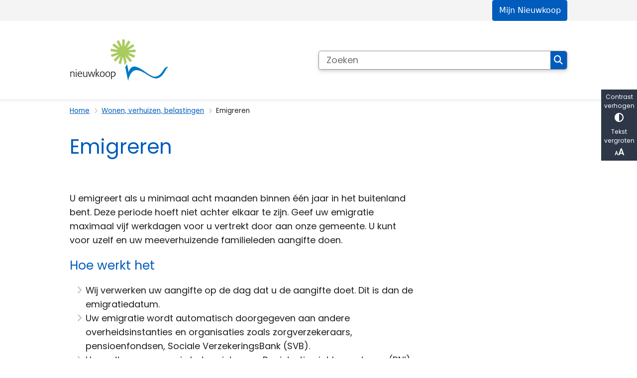

--- FILE ---
content_type: text/html; charset=utf-8
request_url: https://www.nieuwkoop.nl/emigreren
body_size: 17196
content:
<!DOCTYPE html><html lang="nl"><head><meta charSet="utf-8" data-next-head=""/><meta name="viewport" content="width=device-width, initial-scale=1" data-next-head=""/><title data-next-head="">Emigreren | Gemeente Nieuwkoop</title><link rel="shortcut icon" href="https://cuatro.sim-cdn.nl/nieuwkoop/uploads/styles/favicon/media/favicon-16x16.png?cb=R38uagKz" data-next-head=""/><link rel="canonical" href="https://www.nieuwkoop.nl/emigreren" data-next-head=""/><meta name="title" content="Emigreren" data-next-head=""/><meta name="description" content="Als u meer dan acht maanden per jaar in het buitenland gaat wonen, geef dit dan binnen vijf werkdagen voor vertrek aan ons door." data-next-head=""/><meta name="keywords" content="Wonen" data-next-head=""/><meta property="og:site_name" content="Gemeente Nieuwkoop" data-next-head=""/><meta property="og:type" content="article" data-next-head=""/><meta property="og:url" content="https://www.nieuwkoop.nl/emigreren" data-next-head=""/><meta property="og:title" content="Emigreren" data-next-head=""/><meta property="og:description" content="Als u meer dan acht maanden per jaar in het buitenland gaat wonen, geef dit dan binnen vijf werkdagen voor vertrek aan ons door." data-next-head=""/><meta property="og:updated_time" content="2025-09-22T16:43:46+02:00" data-next-head=""/><meta property="og:locale" content="nl" data-next-head=""/><meta name="article:publisher" content="Gemeente Nieuwkoop" data-next-head=""/><meta name="article:tag" content="Wonen" data-next-head=""/><meta name="article:published_time" content="2021-11-15T17:15:00+01:00" data-next-head=""/><meta name="article:modified_time" content="2025-09-22T16:43:46+02:00" data-next-head=""/><meta name="dcterms.title" content="Emigreren" data-next-head=""/><meta name="dcterms.creator" content="Gemeente Nieuwkoop" data-next-head=""/><meta name="dcterms.publisher" content="Gemeente Nieuwkoop" data-next-head=""/><meta name="dcterms.date" content="2021-11-15T17:15:00+01:00" data-next-head=""/><meta name="dcterms.type" content="Pagina" data-next-head=""/><meta name="dcterms.language" content="nl" data-next-head=""/><meta name="twitter:card" content="summary_large_image" data-next-head=""/><meta name="twitter:description" content="Als u meer dan acht maanden per jaar in het buitenland gaat wonen, geef dit dan binnen vijf werkdagen voor vertrek aan ons door." data-next-head=""/><meta name="twitter:title" content="Emigreren" data-next-head=""/><meta name="generator" content="SIMsite powered by Drupal" data-next-head=""/><meta name="robots" content="index, follow" data-next-head=""/><meta name="theme-color" content="#000000"/><link rel="manifest" href="/api/manifest"/><link rel="preload" as="script" href="https://nieuwkoop.logging.simanalytics.nl/piwik.js" nonce="NTBhMGE0MDgtYzhiYi00Yzg0LTgwNWItNjFlMjU1M2VhNTkx"/><link nonce="NTBhMGE0MDgtYzhiYi00Yzg0LTgwNWItNjFlMjU1M2VhNTkx" rel="preload" href="https://cuatro.sim-cdn.nl/assets/2.8.4/_next/static/css/03b7aefa7d7fb81b.css" as="style"/><link nonce="NTBhMGE0MDgtYzhiYi00Yzg0LTgwNWItNjFlMjU1M2VhNTkx" rel="preload" href="https://cuatro.sim-cdn.nl/assets/2.8.4/_next/static/css/96e53b04bed03269.css" as="style"/><link nonce="NTBhMGE0MDgtYzhiYi00Yzg0LTgwNWItNjFlMjU1M2VhNTkx" rel="preload" href="https://cuatro.sim-cdn.nl/assets/2.8.4/_next/static/css/7166e78d8fcab4c4.css" as="style"/><link nonce="NTBhMGE0MDgtYzhiYi00Yzg0LTgwNWItNjFlMjU1M2VhNTkx" rel="preload" href="https://cuatro.sim-cdn.nl/assets/2.8.4/_next/static/css/c2a0e44b852d9833.css" as="style"/><link nonce="NTBhMGE0MDgtYzhiYi00Yzg0LTgwNWItNjFlMjU1M2VhNTkx" rel="preload" href="https://cuatro.sim-cdn.nl/assets/2.8.4/_next/static/css/640c2e3612a2de11.css" as="style"/><link nonce="NTBhMGE0MDgtYzhiYi00Yzg0LTgwNWItNjFlMjU1M2VhNTkx" rel="preload" href="https://cuatro.sim-cdn.nl/assets/2.8.4/_next/static/css/1cf0b0b2cdd7fa75.css" as="style"/><style data-theme="vars" data-next-head="">:root {
  --primary: #005CBC;--white: #fff;--black: #000;--fontFamily: Poppins, Verdana, Arial, Helvetica, sans-serif;--fontFamilyHeadings: var(--fontFamily);--lineHeight: 1.5;--bodyBackgroundColor: #fff;--bodyColor: #6f6f6f;--bodyFontSize: 1.12rem;--paragraphOddColor: var(--bodyBackgroundColor);--paragraphOddColorMobile: var(--bodyBackgroundColor);--paragraphEvenColor: #f4f4f4;--paragraphEvenColorMobile: #f4f4f4;--contentDesktopMaxWidth: 1200px;--contentLaptopMaxWidth: 1000px;--simpleLoaderColor: var(--primary);--loaderColor: var(--primary);--fontAwesomeFree: "Font Awesome 6 Free";--fontAwesomeBrands: "Font Awesome 6 Brands";--iconsColor: inherit;--bodyLineHeight: var(--lineHeight);--contentPaddingX: 10vw;--contentPaddingXMobile: 8vw;--contentTextDesktopMaxWidth: 700px;--contentTextLaptopMaxWidth: 700px;--contentHeaderDesktopMaxWidth: 900px;--contentHeaderLaptopMaxWidth: 900px;--contentColor: #1f1f1f;--inputColor: #6f6f6f;--h1Color: #005CBC;--h1FontFamily: var(--fontFamilyHeadings);--h1FontSize: 2.25rem;--h1FontStyle: normal;--h1FontWeight: 300;--h1LineHeight: var(--lineHeight);--h1MarginTop: 1rem;--h1MarginBottom: 1rem;--h2Color: var(--primary);--h2FontFamily: var(--fontFamilyHeadings);--h2FontSize: 1.4rem;--h2FontStyle: normal;--h2FontWeight: 400;--h2LineHeight: var(--lineHeight);--h2MarginTop: 0;--h2MarginBottom: 1rem;--h3Color: var(--primary);--h3FontFamily: var(--fontFamilyHeadings);--h3FontSize: 1.3rem;--h3FontStyle: normal;--h3FontWeight: 400;--h3LineHeight: var(--lineHeight);--h3MarginTop: 0;--h3MarginBottom: .5rem;--h4Color: var(--primary);--h4FontFamily: var(--fontFamilyHeadings);--h4FontSize: 1.2rem;--h4FontStyle: normal;--h4FontWeight: 400;--h4LineHeight: var(--lineHeight);--h4MarginTop: 0;--h4MarginBottom: .5rem;--h5Color: var(--primary);--h5FontFamily: var(--fontFamilyHeadings);--h5FontSize: 1.1rem;--h5FontStyle: italic;--h5FontWeight: 400;--h5LineHeight: var(--lineHeight);--h5MarginTop: 0;--h5MarginBottom: .5rem;--h6Color: var(--primary);--h6FontFamily: var(--fontFamilyHeadings);--h6FontSize: 1rem;--h6FontStyle: italic;--h6FontWeight: 400;--h6LineHeight: var(--lineHeight);--h6MarginTop: 0;--h6MarginBottom: .5rem;--imageBorderRadius: 0;--heroBackgroundColor: transparent;--heroTitleAndSearchbarTextColor: white;--heroTitleAndSearchbarTitleFontFamily: var(--fontFamily);--heroTitleAndSearchbarTitleFontWeight: bold;--heroTitleAndSearchbarSubtitleFontFamily: var(--fontFamily);--heroTitleAndSearchbarSubtitleFontWeight: inherit;--heroTitleAndSearchbarSubTitleFontSize: 1.5rem;--heroTitleAndSearchbarBoxButtonIcon: "\f002";--heroTitleAndSearchbarContentTextDesktopMaxWidth: var(--contentTextDesktopMaxWidth);--heroTitleAndSearchbarContentTextLaptopMaxWidth: var(--contentTextLaptopMaxWidth);--heroTitleAndSearchbarContentTextTabletMaxWidth: var(--contentTextLaptopMaxWidth);--heroTitleAndSearchbarSearchBarWidthDesktop: 70%;--heroOrganizationIntroMobileBackground: var(--paragraphOddColor);--heroOrganizationIntroLogoMaxWidth: 300px;--paragraphFontSize: 1rem;--paragraphLineHeight: 1.6;--paragraphMarginBottom: 1rem;--paragraphPadding: 1.6rem;--paragraphOrderedListFontSize: var(--paragraphFontSize);--paragraphOrderedListLineHeight: var(--paragraphLineHeight);--paragraphColumnsTitleTextAlign: left;--paragraphColumnsGap: 2rem;--paragraphColumnsGapMobile: var(--paragraphColumnsGap);--paragraphCTABlockBorder: solid 1px var(--primary);--paragraphCTABlockBorderRadius: none;--paragraphCTABlockBoxShadow: none;--paragraphCTABlockBackground: var(--white);--paragraphCTABlockColor: inherit;--paragraphCTABlockButtonBackgroundColor: var(--callToActionBackgroundColor);--paragraphCTABlockButtonColor: var(--callToActionColor);--paragraphCTABlockButtonBorder: var(--callToActionBorder);--teaserPaddingLeft: 0px;--teaserPaddingBottom: 2rem;--teaserBorderLeftColor: transparent;--teaserBorderLeftWidth: 0;--listMarginLeft: 1.8rem;--listMarginLeftSubList: 1rem;--listItemPaddingLeft: 0;--ulMarginTop: 0.5rem;--ulMarginBottom: 2rem;--ulMarginLeft: var(--listMarginLeft);--ulMarginLeftSubList: var(--listMarginLeftSubList);--ulListItemPaddingLeft: var(--listItemPaddingLeft);--olMarginTop: 0;--olMarginBottom: 2rem;--olMarginLeft: var(--listMarginLeft);--olMarginLeftSubList: var(--listMarginLeftSubList);--olListItemPaddingLeft: var(--listItemPaddingLeft);--liMarginBottom: 0;--tableHeadingCellColor: "";--tableHeadingCellBackgroundColor: "";--tableCellPadding: 15px;--tableCellMinWidth: 100px;--tableCaptionColor: var(--contentColor);--tableCaptionFontSize: var(--bodyFontSize);--tableCaptionFontStyle: italic;--rssButtonFontSize: 0.7rem;--rssButtonFontColor: var(--primary);--rssButtonColor: var(--primary);--linkColor: #009ee1;--linkColorOnHover: var(--linkColor);--linkUnderLineOffset: auto;--buttonColor: #fff;--buttonBackgroundColor: #005CBC;--buttonHoverBackgroundColor: var(--buttonBackgroundColor);--buttonHoverColor: var(--buttonColor);--buttonHoverOpacity: 0.9;--buttonDisabledColor: var(--white);--buttonDisabledBackgroundColor: #005cbc;--buttonBorder: none;--buttonBorderRadius: 0.25rem;--buttonFontWeight: 400;--bulletColor: #c4c4c4;--bulletColorFooter: #c4c4c4;--bulletIcon: "\f105";--bulletFontSize: 1rem;--bulletMargin: 1rem;--bulletLineHeight: calc(var(--paragraphLineHeight) * 1rem);--iconHoverColor: var(--white);--iconRoundedColor: var(--primary);--iconRoundedBackgroundColor: var(--white);--shareButtonColor: var(--buttonColor);--shareButtonBackgroundColor: var(--buttonBackgroundColor);--cardColorOnHover: inherit;--callToActionBackgroundColor: var(--primary);--callToActionColor: var(--white);--callToActionBorder: var(--buttonBorder);--callToActionHoverBackgroundColor: var(--callToActionBackgroundColor);--callToActionHoverColor: var(--callToActionColor);--callToAction2BackgroundColor: var(--primary);--callToAction2Color: var(--white);--callToAction2Border: var(--buttonBorder);--callToAction2HoverBackgroundColor: var(--callToAction2BackgroundColor);--callToAction2HoverColor: var(--callToAction2Color);--buttonArrowShapeBackgroundColor: var(--buttonBackgroundColor);--buttonArrowShapeBorderRadius: var(--buttonBorderRadius);--buttonArrowShapeColor: var(--buttonColor);--buttonArrowShapeHoverBackgroundColor: var(--buttonHoverBackgroundColor);--buttonArrowShapeHoverColor: var(--buttonHoverColor);--logoMaxWidth: 200px;--logoMobileMaxWidth: 150px;--logoMargin: 2rem;--logoTabletPortraitMargin: var(--logoMargin);--logoContrastFilter: grayscale(100%);--mainNavColor: var(--primary);--mainNavColorMobile: var(--mainNavColor);--mainNavFontSize: 0.9rem;--mainNavIconColor: inherit;--mainNavPadding: 0.5rem;--mainNavSeparatorColor: var(--primary);--navColor: #005CBC;--fullWidthMenuBackgroundColor: var(--primary);--fullWidthMenuColor: var(--white);--openSubmenuIconColor: #666;--topMainNavColor: var(--primary);--topMainNavIconColor: var(--mainNavIconColor);--topMainNavBackgroundColor: #f4f4f4;--topMainNavBorderHeight: 10px;--headerBackgroundColor: var(--white);--headerBoxShadow: 0 2px 4px 0 rgba(0,0,0,0.10);--headerSearchbarNextToMenuSearchButtonBackgroundColor: #ffffff;--headerSearchbarNextToMenuSearchButtonColor: #ffffff;--headerSearchbarNextToMenuSearchButtonBorder: var(--buttonBorder);--headerSearchbarNextToMenuSearchButtonBorderBottom: var(--headerSearchbarNextToMenuSearchButtonBorder);--stickyHeaderLogoHeight: calc(0.5 * 5dvw + 5dvh);--navBorderColor: var(--primary);--activeSubNavColor: var(--primary);--activeSubNavIconColor: var(--mainNavIconColor);--activeSubNavBackgroundColor: #f4f4f4;--activeMainNavBorderColor: var(--primary);--mobileMenuActiveAndHoverSubNavColor: var(--activeSubNavColor);--mobileMenuActiveAndHoverSubNavBackgroundColor: var(--activeSubNavBackgroundColor);--mobileMenuCloseButtonColor: var(--primary);--searchBoxButtonColor: var(--white);--searchBoxButtonBackgroundColor: var(--primary);--searchBoxButtonBackgroundColorOnBlur: #b0b0b0;--searchBoxColor: #6f6f6f;--searchBoxPlaceholderColor: #6f6f6f;--searchBoxDesktopWidth: 100%;--searchBoxVerticalDesignDesktopWidth: 70%;--searchBoxShadow: 0 4px 8px 0 rgba(0, 0, 0, .12), 0 2px 4px 0 rgba(0, 0, 0, .08);--searchBoxFontSize: 1rem;--searchBoxBorderRadius: .25rem;--searchBoxBorder: 1px solid #8F8F8F;--searchSuggestionsTitleColor: var(--primary);--searchSuggestionsDescriptionColor: var(--contentColor);--searchSuggestionsHoverColor: #f4f4f4;--searchResultsURLFontColor: #b8c2cc;--searchResultsDatelineFontSize: .875rem;--searchResultsDatelineFontColor: var(--contentColor);--searchResultsDatelineFontWeight: normal;--searchResultsTopBarBackgroundColor: none;--searchResultsTopBarPadding: 0px;--searchResultsHighlightedSearchWordColor: inherit;--socialButtonsColor: var(--white);--socialButtonsBackgroundColor: var(--primary);--contentHeaderBorderBottom: none;--contentHeaderPaddingBottom: initial;--contentListItemBorderRadius: unset;--contentListItemDateBorderColor: var(--primary);--contentListPlaceholderBackgroundColor: #dae1e7;--contentListImageBorderRadius: unset;--contentListBulletIcon: var(--bulletIcon);--contentListBulletIconMargin: var(--bulletMargin);--contentListButtonIcon: "\f105";--contentListButtonBackgroundColor: var(--buttonBackgroundColor);--contentListButtonBorder: var(--buttonBorder);--contentListButtonBorderRadius: var(--buttonBorderRadius);--contentListActionButtonBackgroundColor: var(--buttonBackgroundColor);--contentListActionButtonBorder: var(--buttonBorder);--contentListActionButtonBorderRadius: var(--buttonBorderRadius);--contentListActionButtonIcon: "\f105";--itemLayoutListItemMargin: 2rem;--contentListTwoColumnsTitleFontSize: var(--bodyFontSize);--contentListTwoColumnsTitleTextDecoration: underline;--contentListTwoColumnsTitleColor: var(--linkColor);--contentListTwoColumnsTitleFontFamily: var(--fontFamily);--contentListTwoColumnsTitleLineHeight: var(--bodyLineHeight);--contentListItemTitleFontSize: var(--bodyFontSize);--contentListItemTitleTextDecoration: underline;--contentListItemTitleColor: var(--linkColor);--contentListItemTitleFontFamily: var(--fontFamily);--contentListItemTitleLineHeight: var(--bodyLineHeight);--paragraphListDateColor: gray;--paragraphListTitleColor: var(--primary);--promotedItemsBoxShadow: none;--verticalDesignTopTaskBackgroundHeight: 50vh;--verticalDesignTopTaskBackgroundHeightMobile: 250px;--verticalDesignTopTaskBackgroundMinHeight: 450px;--verticalDesignFooterColumnsColor: var(--white);--verticalDesignFooterColumnsBackgroundColor: #005CBC;--verticalDesignParagraphOddColor: var(--paragraphOddColor);--verticalDesignParagraphEvenColor: var(--paragraphEvenColor);--ratingFormToggleButtonFontColor: var(--white);--ratingFormToggleButtonBorderColor: var(--white);--ratingFormToggleButtonBackgroundColor: var(--primary);--ratingFormTextColor: var(--primary);--ratingFormSmileySmileColor: #37b73b;--ratingFormSmileyNeutralColor: #ffae07;--ratingFormSmileyFrownColor: #ff0035;--ratingFormBackgroundColor: var(--cookieBannerBackgroundColor);--ratingFormShadow: rgba(14, 30, 37, 0.12) 0px 2px 4px 0px, rgba(14, 30, 37, 0.32) 0px 2px 16px 0px;--ratingFormSubmitButtonBackgroundColor: var(--primary);--ratingFormSubmitButtonFontColor: var(--white);--ratingFormSubmitButtonBackgroundColorOnBlur: #b0b0b0;--notFoundFormBackgroundColor: #efefef;--notFoundFormButtonsFontSize: 1rem;--notFoundFormButtonsFontFamily: var(--fontFamily);--notFoundFormButtonsFontTransform: uppercase;--notFoundFormPositiveButtonFontColor: var(--white);--notFoundFormPositiveButtonBackgroundColor: var(--primary);--notFoundFormNegativeButtonFontColor: var(--white);--notFoundFormNegativeButtonBackgroundColor: #9a002a;--notFoundFormButtonBackgroundColorOnBlur: #b0b0b0;--notFoundFormSubmitButtonFontColor: var(--white);--notFoundFormSubmitButtonBackgroundColor: var(--primary);--notFoundFormInputColor: var(--black);--notFoundFormLabelColor: var(--black);--formErrorListBackgroundColor: #efefef;--formErrorListBorder: none;--errorMessageEmailColor: #9a002a;--cookieBannerColorInvertedBackgroundColor: var(--primary);--cookieBannerColorInverted: false;--cookieBannerSmall: false;--cookieModalBackground: var(--white);--selectBlockSectionBackground: #efefef;--selectBlockSectionIcons: var(--primary);--fullWidthContentHeaderPageTitleColor: var(--h1Color);--fullWidthImageMaxHeight: none;--dropdownBackgroundColorHover: #f7fafc;--dropdownBackgroundColorActive: var(--primary);--dropdownOptionIcon: "\f111";--dropdownOptionIconActive: "\f192";--footerCallToActionBackgroundColor: var(--callToActionBackgroundColor);--footerCallToActionHoverBackgroundColor: var(--footerCallToActionBackgroundColor);--footerCallToActionHoverColor: var(--footerCallToActionColor);--footerCallToActionColor: var(--callToActionColor);--footerCallToActionBorder: var(--callToActionBorder);--footerCallToAction2BackgroundColor: var(--callToAction2BackgroundColor);--footerCallToAction2HoverBackgroundColor: var(--footerCallToAction2BackgroundColor);--footerCallToAction2HoverColor: var(--footerCallToAction2Color);--footerCallToAction2Color: var(--callToAction2Color);--footerCallToAction2Border: var(--callToAction2Border);--footerExternalLinkBackground: transparent;--submenuBackgroundColor: transparent;--blockQuoteFontSize: 2rem;--blockQuoteFontStyle: italic;--blockQuoteLineHeight: var(--lineHeight);--blockQuoteColor: var(--primary);--blockQuoteBackgroundColor: #fff;--blockQuoteBorderColor: #dcdcdc;--blockQuotePadding: 0.5rem 1.5rem 1.5rem 0;--blockQuoteIconColor: var(--bodyColor);--overlayBackground: var(--primary);--overlayColor: var(--white);--overlayLayoutCloseButtonColor: var(--overlayColor);--searchOverlayButtonDesktopIcon: "\f002";--searchOverlayBackground: var(--overlayBackground);--menuOverlayColor: var(--overlayColor);--menuOverlayBackground: var(--overlayBackground);--menuOverlayMobileQuickMenuColor: var(--white);--menuOverlayMobileQuickMenuBackgroundColor: var(--primary);--menuOverlayMobileQuickMenuBorder: 1px solid var(--white);--menuOverlayMobileQuickMenuBorderRadius: 5px;--menuOverlaySubLinkBulletIcon: var(--bulletIcon);--wysiwygEmbeddedImageMarginRight: 2rem;--wysiwygEmbeddedImageMarginBottom: 2rem;--wysiwygEmbeddedImageMarginLeft: 2rem;--figcaptionFontSize: 0.75rem;--contentTeaserFontStyle: normal;--contentTeaserFontWeight: bold;--contentIntroFontSize: var(--paragraphFontSize);--contentIntroLineHeight: var(--paragraphLineHeight);--contentIntroFontStyle: var(--contentTeaserFontStyle);--contentIntroFontWeight: var(--contentTeaserFontWeight);--focusColor: var(--black);--focusBackgroundColor: var(--white);--focusBoxShadow: 0 10px 15px -3px rgba(255, 255, 255, 0.4), 0 4px 6px -2px rgba(255, 255, 255, 0.4);--focusOutlineWidth: 3px;--focusOutlineStyle: dotted;--focusOutlineColor: var(--black);--focusOutlineColorContrast: var(--focusOutlineColor);--focusColorContrast: var(--focusColor);--focusBackgroundColorContrast: var(--focusBackgroundColor);--focusBoxShadowContrast: var(--focusBoxShadow);--transparentHeaderOffsetDesktop: 0;--transparentHeaderOffsetMobile: 0;--useNewCookieBar: true;--useAccessibleMenu: false;--heroTitleAndCTAButtonsFirstButtonBackgroundColor: #005CBC;--colouredTopTasksDesignBlocksBackgroundColor: #005cbc;--colouredTopTasksDesignBlockBackgroundColor1: #005cbc;--colouredTopTasksDesignBlockBackgroundColor2: #005cbc;--colouredTopTasksDesignBlockBackgroundColor3: #005cbc;--colouredTopTasksDesignBlockBackgroundColor4: #005cbc;--colouredTopTasksDesignBlockBackgroundColor5: #005cbc;--colouredTopTasksDesignBlockRadius: 15px;--blocksDesignPageTitleBackgroundTransparency: 0.85;--calamityMessageTextBackgroundColor: #ffffff;--calamityMessageHeadingBackgroundColor: #b73418;--contentListThreeColumnsItemBoxShadow: 0 2px 3px 0 rgb(135 135 135 / 100%), 0 -1px 2px 0 rgb(0 0 0 / 60%);--contentListThreeColumnsContentPadding: 1em;
}</style><script type="application/ld+json" data-next-head="">[{"@type":"WebPage","@context":"https://schema.org","name":"Emigreren","url":"https://www.nieuwkoop.nl/emigreren","description":"Als u meer dan acht maanden per jaar in het buitenland gaat wonen, geef dit dan binnen vijf werkdagen voor vertrek aan ons door.","author":{"@type":"Organization","name":"Gemeente Nieuwkoop","logo":{"@type":"imageObject","url":"https://cuatro.sim-cdn.nl/nieuwkoop/uploads/2021-12/nieuwkoop-logo_vierkant-transparante-bloem-hersteld-kopie-01.svg?cb=EezMvsMN","width":64,"height":64},"url":"https://www.nieuwkoop.nl","telephone":"14 0172"},"headline":"Emigreren","datePublished":"2021-11-15T16:15:00.000Z","dateModified":"2025-09-22T14:43:46.000Z","publisher":{"@type":"Organization","name":"Gemeente Nieuwkoop","logo":{"@type":"imageObject","url":"https://cuatro.sim-cdn.nl/nieuwkoop/uploads/2021-12/nieuwkoop-logo_vierkant-transparante-bloem-hersteld-kopie-01.svg?cb=EezMvsMN","width":64,"height":64},"url":"https://www.nieuwkoop.nl","telephone":"14 0172"},"mainEntityOfPage":{"@type":"WebPage","@id":"https://www.nieuwkoop.nl/emigreren"}}]</script><style data-theme="vars" data-next-head="">:root {
  --accessibilityBarBackground: #2d3748;--accessibilityBarColor: var(--white);--accessibilityBarBorderRadius: 0;--accessibilityBarGap: 0;
}</style><style data-theme="vars" data-next-head="">:root {
  --contentHeroNoImageIntroFontWeight: var(--contentIntroFontWeight);
}</style><style data-theme="vars" data-next-head="">:root {
  --breadcrumbLinkColor: var(--primary);--breadcrumbFontSize: 0.75rem;--breadcrumbFontFamily: var(--fontFamily);--breadcrumbSeparatorIconColor: var(--bulletColor);--breadcrumbSeparatorIcon: "\f054";--breadcrumbMarginTop: 0.75rem;--breadcrumbMarginBottom: 0.75rem;
}</style><style data-theme="vars" data-next-head="">:root {
  --paragraphTextDesktopMaxWidthLandingPage: none;--paragraphTextLaptopMaxWidthLandingPage: none;
}</style><style data-theme="vars" data-next-head="">:root {
  --linkableHeadingScrollMarginTop: 0px;--linkableHeadingScrollMarginTopMobile: var(--linkableHeadingScrollMarginTop);
}</style><link rel="stylesheet" href="https://cuatro.sim-cdn.nl/assets/2.8.4/iconFonts/opengemeenten/css/opengemeenten.css"/><link rel="stylesheet" href="https://cuatro.sim-cdn.nl/assets/2.8.4/iconFonts/toptaken/css/toptaken.css"/><link rel="stylesheet" href="https://cuatro.sim-cdn.nl/assets/2.8.4/iconFonts/fontawesome6/css/fontawesome.6.7.2.css"/><link rel="stylesheet" href="https://cuatro.sim-cdn.nl/assets/2.8.4/iconFonts/fontawesome6/css/v5-font-face.css"/><link rel="stylesheet" href="https://cuatro.sim-cdn.nl/assets/2.8.4/iconFonts/fontawesome6/css/v4-shims.css"/><link rel="stylesheet" href="https://cuatro.sim-cdn.nl/assets/2.8.4/fonts/openDyslexic/css/open-dyslexic.css"/><link rel="stylesheet" href="https://fonts.bunny.net/css?family=Poppins&amp;display=swap"/><link nonce="NTBhMGE0MDgtYzhiYi00Yzg0LTgwNWItNjFlMjU1M2VhNTkx" rel="stylesheet" href="https://cuatro.sim-cdn.nl/assets/2.8.4/_next/static/css/03b7aefa7d7fb81b.css" data-n-g=""/><link nonce="NTBhMGE0MDgtYzhiYi00Yzg0LTgwNWItNjFlMjU1M2VhNTkx" rel="stylesheet" href="https://cuatro.sim-cdn.nl/assets/2.8.4/_next/static/css/96e53b04bed03269.css" data-n-p=""/><link nonce="NTBhMGE0MDgtYzhiYi00Yzg0LTgwNWItNjFlMjU1M2VhNTkx" rel="stylesheet" href="https://cuatro.sim-cdn.nl/assets/2.8.4/_next/static/css/7166e78d8fcab4c4.css" data-n-p=""/><link nonce="NTBhMGE0MDgtYzhiYi00Yzg0LTgwNWItNjFlMjU1M2VhNTkx" rel="stylesheet" href="https://cuatro.sim-cdn.nl/assets/2.8.4/_next/static/css/c2a0e44b852d9833.css"/><link nonce="NTBhMGE0MDgtYzhiYi00Yzg0LTgwNWItNjFlMjU1M2VhNTkx" rel="stylesheet" href="https://cuatro.sim-cdn.nl/assets/2.8.4/_next/static/css/640c2e3612a2de11.css"/><link nonce="NTBhMGE0MDgtYzhiYi00Yzg0LTgwNWItNjFlMjU1M2VhNTkx" rel="stylesheet" href="https://cuatro.sim-cdn.nl/assets/2.8.4/_next/static/css/1cf0b0b2cdd7fa75.css"/><noscript data-n-css="NTBhMGE0MDgtYzhiYi00Yzg0LTgwNWItNjFlMjU1M2VhNTkx"></noscript><script defer="" nonce="NTBhMGE0MDgtYzhiYi00Yzg0LTgwNWItNjFlMjU1M2VhNTkx" noModule="" src="https://cuatro.sim-cdn.nl/assets/2.8.4/_next/static/chunks/polyfills-42372ed130431b0a.js"></script><script defer="" src="https://cuatro.sim-cdn.nl/assets/2.8.4/_next/static/chunks/ParagraphText.b93db7eb523d892d.js" nonce="NTBhMGE0MDgtYzhiYi00Yzg0LTgwNWItNjFlMjU1M2VhNTkx"></script><script defer="" src="https://cuatro.sim-cdn.nl/assets/2.8.4/_next/static/chunks/5497.344791da1e09bbba.js" nonce="NTBhMGE0MDgtYzhiYi00Yzg0LTgwNWItNjFlMjU1M2VhNTkx"></script><script defer="" src="https://cuatro.sim-cdn.nl/assets/2.8.4/_next/static/chunks/NotFoundForm.814ec6a88055a7b7.js" nonce="NTBhMGE0MDgtYzhiYi00Yzg0LTgwNWItNjFlMjU1M2VhNTkx"></script><script defer="" src="https://cuatro.sim-cdn.nl/assets/2.8.4/_next/static/chunks/RatingForm.7e071c3281dc7afa.js" nonce="NTBhMGE0MDgtYzhiYi00Yzg0LTgwNWItNjFlMjU1M2VhNTkx"></script><script src="https://cuatro.sim-cdn.nl/assets/2.8.4/_next/static/chunks/webpack-679a60b65eb23b26.js" nonce="NTBhMGE0MDgtYzhiYi00Yzg0LTgwNWItNjFlMjU1M2VhNTkx" defer=""></script><script src="https://cuatro.sim-cdn.nl/assets/2.8.4/_next/static/chunks/framework-31a549d445d65f75.js" nonce="NTBhMGE0MDgtYzhiYi00Yzg0LTgwNWItNjFlMjU1M2VhNTkx" defer=""></script><script src="https://cuatro.sim-cdn.nl/assets/2.8.4/_next/static/chunks/main-9a1d1c90904caae0.js" nonce="NTBhMGE0MDgtYzhiYi00Yzg0LTgwNWItNjFlMjU1M2VhNTkx" defer=""></script><script src="https://cuatro.sim-cdn.nl/assets/2.8.4/_next/static/chunks/pages/_app-c880dfb030565973.js" nonce="NTBhMGE0MDgtYzhiYi00Yzg0LTgwNWItNjFlMjU1M2VhNTkx" defer=""></script><script src="https://cuatro.sim-cdn.nl/assets/2.8.4/_next/static/chunks/5394-a5a82fe66e7d9bfd.js" nonce="NTBhMGE0MDgtYzhiYi00Yzg0LTgwNWItNjFlMjU1M2VhNTkx" defer=""></script><script src="https://cuatro.sim-cdn.nl/assets/2.8.4/_next/static/chunks/558-229df1cc704f9d31.js" nonce="NTBhMGE0MDgtYzhiYi00Yzg0LTgwNWItNjFlMjU1M2VhNTkx" defer=""></script><script src="https://cuatro.sim-cdn.nl/assets/2.8.4/_next/static/chunks/5880-08217208dc4df6de.js" nonce="NTBhMGE0MDgtYzhiYi00Yzg0LTgwNWItNjFlMjU1M2VhNTkx" defer=""></script><script src="https://cuatro.sim-cdn.nl/assets/2.8.4/_next/static/chunks/pages/%5B%5B...all%5D%5D-3c56a96adc66a759.js" nonce="NTBhMGE0MDgtYzhiYi00Yzg0LTgwNWItNjFlMjU1M2VhNTkx" defer=""></script><script src="https://cuatro.sim-cdn.nl/assets/2.8.4/_next/static/2.8.4/_buildManifest.js" nonce="NTBhMGE0MDgtYzhiYi00Yzg0LTgwNWItNjFlMjU1M2VhNTkx" defer=""></script><script src="https://cuatro.sim-cdn.nl/assets/2.8.4/_next/static/2.8.4/_ssgManifest.js" nonce="NTBhMGE0MDgtYzhiYi00Yzg0LTgwNWItNjFlMjU1M2VhNTkx" defer=""></script></head><body><link rel="preload" as="image" href="/_flysystem/media/styles/wysiwyg_small/media/logo-denk-mee.png?itok=LTTk85LT"/><div id="__next"><div id="BodyWrapper_wrapper__767Lq" class="BodyWrapper_focusStyles__riH7z"><section aria-label="Laden van de pagina" class="Accessibility_visuallyHidden__7de9x"><div class="NextPageLoader_loader__7xyNW no_solr" role="status"><p>De inhoud is geladen.</p></div></section><section tabindex="-1" aria-label="Skiplinks" id="skiplinks"><ul class="Skiplinks_skipLinks__bKEoQ no_solr"><li class="Skiplinks_skipLinksListItem__DK58w"><a href="#skip-links-content" class="Skiplinks_skipLinksLink__tJqsF">Naar de inhoud gaan</a></li></ul></section><section aria-label="Toegankelijkheidsbalk" class="AccessibilityBar_accessibilityBar__k20_I no_solr  AccessibilityBar_gridRow_3__Xuyur"><div class="AccessibilityBar_contrast__fRyyN"><button class="contrast AccessibilityBar_abButton__yxIFl" type="button">Contrast verhogen<span class="AccessibilityBar_abIcon__X9oYt AccessibilityBar_abIconContrast__oFo2P" role="img" aria-hidden="true"></span></button></div><div class="AccessibilityBar_font__KmkUo"><button class="large-font AccessibilityBar_abButton__yxIFl" type="button">Tekst vergroten<span class="AccessibilityBar_abIcon__X9oYt AccessibilityBar_abIconLargeFont__1ECu_" role="img" aria-hidden="true"></span></button></div></section><div id="content" class="Page_stickyFooter__10yXn StickyFooter_stickyFooter__R8OLv"><div class="header-menu-top"><header class="HeaderFlexible_flexibleHeader__3x0M_ flexible-header no_solr rs_preserve"><div class="HeaderFlexible_mobile__BJSMG"><div class="HeaderFlexible_row__ZHTSJ HeaderFlexible_sticky__jdZZX" style="padding:.5rem 0;background:var(--headerBackgroundColor);box-shadow:var(--headerBoxShadow)"><div class="HeaderFlexible_container__X5FBa"><div class="FlexibleHeaderLogo_logoWrapper__k_5pA logo-wrapper"><a title="Ga naar de homepage" href="/"><picture><img class="logo-img" width="64" height="64" src="https://cuatro.sim-cdn.nl/nieuwkoop/uploads/2021-12/nieuwkoop-logo_vierkant-transparante-bloem-hersteld-kopie-01.svg?cb=EezMvsMN" alt="Logo van de gemeente Nieuwkoop"/></picture></a></div><div class="FlexibleElements_elementGroup__EDuSH" style="flex-direction:row;justify-content:flex-end;align-items:center"><nav id="site-navigation-«R6lcb9j6»" class="SingleItemMenu_menu__tV_GO" aria-label="Menu"><ul role="menubar" class="SingleItemMenu_menuBar__CGW2S"><li role="none" class="SingleItemMenu_menuBarItem__RLSDk"><a href="https://mijnloket.nieuwkoop.nl/nxt/p/login?pk_campaign=Redirects&amp;pk_kwd=mijnnieuwkoop" role="menuitem" class="SingleItemMenu_buttonMenuLink__53w_9 Button_button__eAGUb SingleItemMenu_font__JpcsI">Mijn Nieuwkoop</a></li></ul></nav><div class="SearchBar_searchIsCollapsed__wTqyk search-bar rs_skip"><span class="SearchBar_expandIcon__OMRyD fa fa-search" role="img" aria-hidden="true"></span><form role="search"><div role="presentation" class="SearchBar_searchBarContainer__zFrYq"><input id="search-bar-«Ralcb9j6»" class="SearchBar_searchBarInput__sMZ85 search-bar-input open-expandable-search-icon" type="search" title="Zoeken" aria-label="Zoeken" placeholder="Zoeken" autoComplete="off" aria-haspopup="true" aria-describedby="search-bar-«Ralcb9j6»-input-describedby" name="trefwoord" value=""/><div id="search-bar-«Ralcb9j6»-input-describedby" class="SearchBar_searchInputDescribedBy___KsLe">Zodra er zoekresultaten zijn, gebruik de omhoog/omlaag toetsen om te navigeren en enter om te selecteren. Touch gebruikers, gebruik touch of swipe.</div><div aria-live="polite" class="SearchBar_searchInputAriaLive__jxdzJ"></div><div aria-label="Zoeksuggesties" role="application" aria-expanded="false" id="search-bar-«Ralcb9j6»-autocomplete-list" class="SearchBar_suggestionsListBox__kZP26 search-bar-suggestions-listbox offscreen"></div></div></form></div></div></div></div></div><div class="HeaderFlexible_desktop__5zfaq"><div class="HeaderFlexible_row__ZHTSJ" style="background:var(--topMainNavBackgroundColor);box-shadow:var(--headerBoxShadow)"><div class="HeaderFlexible_container__X5FBa" style="justify-content:flex-end"><nav id="site-navigation-«R2mcb9j6»" class="SingleItemMenu_menu__tV_GO" aria-label="Menu"><ul role="menubar" class="SingleItemMenu_menuBar__CGW2S"><li role="none" class="SingleItemMenu_menuBarItem__RLSDk"><a href="https://mijnloket.nieuwkoop.nl/nxt/p/login?pk_campaign=Redirects&amp;pk_kwd=mijnnieuwkoop" role="menuitem" class="SingleItemMenu_buttonMenuLink__53w_9 Button_button__eAGUb SingleItemMenu_font__JpcsI">Mijn Nieuwkoop</a></li></ul></nav></div></div><div class="HeaderFlexible_row__ZHTSJ" style="background:var(--headerBackgroundColor);box-shadow:var(--headerBoxShadow);justify-content:flex-end"><div class="HeaderFlexible_container__X5FBa" style="padding:var(--logoMargin) 0;gap:0"><div class="FlexibleElements_elementGroup__EDuSH" style="align-items:flex-start;width:50%"><div class="FlexibleHeaderLogo_logoWrapper__k_5pA logo-wrapper"><a title="Ga naar de homepage" href="/"><picture><img class="logo-img" width="64" height="64" src="https://cuatro.sim-cdn.nl/nieuwkoop/uploads/2021-12/nieuwkoop-logo_vierkant-transparante-bloem-hersteld-kopie-01.svg?cb=EezMvsMN" alt="Logo van de gemeente Nieuwkoop"/></picture></a></div></div><div class="FlexibleElements_elementGroup__EDuSH" style="flex-direction:column;width:50%"><div class="SearchBar_searchBar__QVgwE search-bar rs_skip" style="width:100%"><form role="search"><div role="presentation" class="SearchBar_searchBarContainer__zFrYq"><input id="search-bar-«Rd6cb9j6»" class="SearchBar_searchBarInput__sMZ85 search-bar-input" type="search" title="Zoeken" aria-label="Zoeken" placeholder="Zoeken" autoComplete="off" aria-haspopup="true" aria-describedby="search-bar-«Rd6cb9j6»-input-describedby" name="trefwoord" value=""/><div id="search-bar-«Rd6cb9j6»-input-describedby" class="SearchBar_searchInputDescribedBy___KsLe">Zodra er zoekresultaten zijn, gebruik de omhoog/omlaag toetsen om te navigeren en enter om te selecteren. Touch gebruikers, gebruik touch of swipe.</div><div aria-live="polite" class="SearchBar_searchInputAriaLive__jxdzJ"></div><div aria-label="Zoeksuggesties" role="application" aria-expanded="false" id="search-bar-«Rd6cb9j6»-autocomplete-list" class="SearchBar_suggestionsListBox__kZP26 search-bar-suggestions-listbox offscreen"></div></div><button class="SearchBar_button__WQtkm SearchBar_searchButton__fDxpG search-button" type="submit"><span class="SearchBar_icon__tyuo_ fa fa-search" role="img" aria-hidden="true"></span>Zoeken</button></form></div></div></div></div></div></header></div><main id="skip-links-content" class="content-details-container ContentDetailsContainer_contentDetailsContainer__4zGtc"><article itemScope="" class="main-content content-wrapper"><header><div class="DefaultContentHeader_defaultContentHeader__w_7mr container-flex"><nav aria-label="Kruimelpad" id="breadcrumbs" class="Breadcrumb_breadcrumb__fK4dG no_solr rs_skip"><ol class="no-default-styling Breadcrumb_list___Q_uC"><li class="Breadcrumb_item__CXcEI"><a title="Ga naar de homepage" href="/">Home</a></li><li class="Breadcrumb_item__CXcEI"><a class="" href="/wonen-verhuizen-belastingen-en-correcties">Wonen, verhuizen, belastingen</a></li><li class="Breadcrumb_item__CXcEI"><span aria-current="location">Emigreren</span></li></ol></nav><span id="Emigreren" style="position:absolute;left:-9999px" aria-hidden="true"></span><h1 class="LinkableHeading_scrollMarginTop__f8lQM PageTitle_pageTitle__7Tzm7 no_solr DefaultContentHeader_pageTitleVariableWidth__5sHyl" id="emigreren">Emigreren</h1></div></header><div class="paragraphs Paragraphs_grid__GGa2J"><div style="--paragraph-background-color:var(--paragraphOddColor)" class="paragraph Paragraphs_paragraph__cLuF0 Paragraphs_paragraphPadding__BEXBd Paragraphs_paragraphPaddingFirst__vpMNY Paragraphs_mainWidth__psiDU text"><div class="Paragraphs_paragraphBackground__L8UqB Paragraphs_backgroundColor__dHRYy"></div><div class="ParagraphText_paragraphText__8LBs7 text-container ParagraphText_maxContentWidth__6Yhpm HTMLBody_htmlBody__BqDAh Lists_lists__AS1Rp"><p>U emigreert als u minimaal acht maanden binnen één jaar in het buitenland bent. Deze periode hoeft niet achter elkaar te zijn. Geef uw emigratie maximaal vijf werkdagen voor u vertrekt door aan onze gemeente. U kunt voor uzelf en uw meeverhuizende familieleden aangifte doen.</p><span id="Hoe-werkt-het" style="position:absolute;left:-9999px" aria-hidden="true"></span><h2 class="LinkableHeading_scrollMarginTop__f8lQM" id="hoe-werkt-het">Hoe werkt het</h2><ul><li>Wij verwerken uw aangifte op de dag dat u de aangifte doet. Dit is dan de emigratiedatum.</li><li>Uw emigratie wordt automatisch doorgegeven aan andere overheidsinstanties en organisaties zoals zorgverzekeraars, pensioenfondsen, Sociale VerzekeringsBank (SVB).</li><li>U wordt opgenomen in het register van Registratie niet Ingezetenen (RNI).</li></ul><span id="Bewijs-van-uitschrijving" style="position:absolute;left:-9999px" aria-hidden="true"></span><h2 class="LinkableHeading_scrollMarginTop__f8lQM" id="bewijs-van-uitschrijving">Bewijs van uitschrijving</h2><ul><li>Een bewijs van uitschrijving vertrekken we alleen aan de balie, tijdens uw aangifte van emigratie. Hier zijn kosten aan verbonden.</li><li>Verhuist u naar Caribisch Nederland (Aruba, Curaçao en Sint Maarten en de gemeenten Bonaire, Saba en Sint Eustatius)? Dan ontvangt u van ons een bewijs van uitschrijving. Dit bewijs kost u niets. U heeft het daar nodig bij de inschrijving.</li><li>Wilt u later een uittreksel met uw emigratiegegevens? Hiervoor kunt terecht bij <a href="https://www.rijksoverheid.nl/onderwerpen/privacy-en-persoonsgegevens/vraag-en-antwoord/uittreksel-uit-de-registratie-niet-ingezetenen-aanvragen" class="HTMLBody_link__Lomaj Link_link__QNt8B Hover_linkHover__LUB4Y">één van de RNI-loketten<span role="img" aria-label="(externe link)"><span class="ExternalLinkIcon_external__otJ_Q" role="img" aria-hidden="true"></span></span></a>. Dit kunt u niet aanvragen bij onze gemeente.</li></ul><span id="Voorwaarden" style="position:absolute;left:-9999px" aria-hidden="true"></span><h2 class="LinkableHeading_scrollMarginTop__f8lQM" id="voorwaarden">Voorwaarden</h2><p>U kunt de emigratie doorgeven voor:  </p><ul><li>uzelf (vanaf 16 jaar)</li><li>samenwonende echtgenoten of geregistreerd partners: voor elkaar</li><li>ouder, voogd of verzorger: voor hun kinderen jonger dan 16 jaar</li><li>kinderen ouder dan 16 jaar: voor hun inwonende ouders</li><li>de curator: voor een persoon die onder curatele is gesteld</li></ul><span id="Let-op:" style="position:absolute;left:-9999px" aria-hidden="true"></span><h3 class="LinkableHeading_scrollMarginTop__f8lQM" id="let-op">Let op:</h3><ul><li>aangifte van emigratie door een gemachtigde is niet mogelijk</li><li>onze gemeente kan u verplichten persoonlijk langs te komen en aanvullende informatie te geven over uw vertrek</li></ul><span id="Doorgeven" style="position:absolute;left:-9999px" aria-hidden="true"></span><h2 class="LinkableHeading_scrollMarginTop__f8lQM" id="doorgeven">Doorgeven</h2><p>Voor het online doorgeven van uw vertrek naar het buitenland heeft u DigiD nodig.</p><p><a class="call-to-action HTMLBody_callToAction__lSg40 Button_button__eAGUb Button_callToAction__8_pTa" href="https://iburgerzaken.nieuwkoop.nl/gaas-web/server/start/StartVerhuizingBuitenland">Online emigratie doorgeven</a></p><p>U kunt uw vertrek ook per post of aan de balie doorgeven. Maakt u voordat u langskomt eerst<em> </em>een afspraak. Vul <a href="https://cuatro.sim-cdn.nl/nieuwkoop/uploads/Emigratie%20formulier.pdf?cb=wtHn_0Qm" class="HTMLBody_link__Lomaj Link_link__QNt8B Hover_linkHover__LUB4Y">het emigratie formulier</a> volledig in, stuur het op of neem het mee naar de balie. Doe er ook een kopie van een geldig paspoort, identiteitskaart, rijbewijs of verblijfsdocument bij. </p><p><a class="call-to-action HTMLBody_callToAction__lSg40 Button_button__eAGUb Button_callToAction__8_pTa" href="https://nieuwkoop.mijnafspraakmaken.nl/Client/">Afspraak maken<span role="img" aria-label="(externe link)"><span class="ExternalLinkIcon_external__otJ_Q" role="img" aria-hidden="true"></span></span></a></p><p>Meer informatie over wat u regelt als u gaat emigreren, leest u op de website van <a href="https://www.rijksoverheid.nl/onderwerpen/uitkering-meenemen-naar-buitenland/vraag-en-antwoord/wat-regelen-als-ik-ga-emigreren" class="HTMLBody_link__Lomaj Link_link__QNt8B Hover_linkHover__LUB4Y">Rijksoverheid.<span role="img" aria-label="(externe link)"><span class="ExternalLinkIcon_external__otJ_Q" role="img" aria-hidden="true"></span></span></a> </p></div></div><div style="--paragraph-background-color:#efefef" class="paragraph Paragraphs_paragraph__cLuF0 Paragraphs_paragraphPadding__BEXBd Paragraphs_paragraphPaddingLast__aI2O7 Paragraphs_mainWidth__psiDU not-found-form"><div class="Paragraphs_paragraphBackground__L8UqB Paragraphs_backgroundColor__dHRYy"></div><div class="NotFoundForm_notFoundFormContainer__WFE9Q no_solr"><div><fieldset><legend><span id="notFoundFormTitle" style="position:absolute;left:-9999px" aria-hidden="true"></span><h2 id="notfoundformtitle" class="LinkableHeading_scrollMarginTop__f8lQM">Heeft u gevonden wat u zocht?</h2></legend><button type="button" class="NotFoundDialogButton_button__VpAaU Button_button__eAGUb NotFoundDialogButton_positive__XFLBb" aria-pressed="false">Ja</button><button type="button" class="NotFoundDialogButton_button__VpAaU Button_button__eAGUb NotFoundDialogButton_negative__Bs_mh" aria-pressed="false">Nee</button></fieldset></div><div role="status"></div></div></div></div></article></main><footer><div class="FooterColumns_columnsWrapper__Le_LA no_solr"><div class="FooterColumns_columns__0gwc6 container-flex content-wrapper FooterColumns_threeColumns__gGMh9"><div class="FooterColumn_column__q4tpI HTMLBody_htmlBody__BqDAh Lists_lists__AS1Rp"><span id="footer-Contact" style="position:absolute;left:-9999px" aria-hidden="true"></span><h2 class="LinkableHeading_scrollMarginTop__f8lQM" id="footer-contact">Contact</h2><p>Tel: <a href="/#" class="HTMLBody_link__Lomaj Link_link__QNt8B Hover_linkHover__LUB4Y">14 0172</a> (geen netnummer nodig)</p><p>Teylersplein 1<br/>2441 LE Nieuwveen<br/>Postbus 1, 2460 AA Ter Aar</p><p><a href="/#" class="HTMLBody_link__Lomaj Link_link__QNt8B Hover_linkHover__LUB4Y">info@nieuwkoop.nl</a></p></div><div class="FooterColumn_column__q4tpI HTMLBody_htmlBody__BqDAh Lists_lists__AS1Rp"><span id="footer-Volg-ons" style="position:absolute;left:-9999px" aria-hidden="true"></span><h2 class="LinkableHeading_scrollMarginTop__f8lQM" id="footer-volg-ons">Volg ons</h2><p><a class="HTMLBody_socialLink__v03oW" href="https://www.facebook.com/GemeenteNieuwkoop"><span class="fa-facebook fab icon-rounded-l" role="img" aria-hidden="true"></span>Facebook</a> <a class="HTMLBody_socialLink__v03oW" href="https://x.com/gemnieuwkoop"><span class="fa-twitter fab icon-rounded-l" role="img" aria-hidden="true"></span>Twitter</a> <a class="HTMLBody_socialLink__v03oW" href="https://www.instagram.com/gemeentenieuwkoop/"><span class="fa-instagram fab icon-rounded-l" role="img" aria-hidden="true"></span>Instagram</a><br/><a class="HTMLBody_socialLink__v03oW" href="https://www.youtube.com/channel/UCvUokIhItf_pDMNjRCkNtuA"><span class="fa-youtube fab icon-rounded-l" role="img" aria-hidden="true"></span>Youtube</a> <a class="icon-rounded-l HTMLBody_link__Lomaj Link_link__QNt8B Hover_linkHover__LUB4Y" href="https://denkmee.nieuwkoop.nl/nl-NL/"><img src="/_flysystem/media/styles/wysiwyg_small/media/logo-denk-mee.png?itok=LTTk85LT" alt="Denk mee met de Gemeente Nieuwkoop" class="HTMLBody_imageBorderRadius__xkqdd"/></a> <a class="HTMLBody_socialLink__v03oW" href="https://nl.linkedin.com/company/gemeente-nieuwkoop/"><span class="fa-linkedin fab icon-rounded-l" role="img" aria-hidden="true"></span>linkedin</a></p></div><div class="FooterColumn_column__q4tpI HTMLBody_htmlBody__BqDAh Lists_lists__AS1Rp"><span id="footer-Direct-naar" style="position:absolute;left:-9999px" aria-hidden="true"></span><h2 class="LinkableHeading_scrollMarginTop__f8lQM" id="footer-direct-naar">Direct naar</h2><ul><li><a href="https://nieuwkoop.nl/contact" class="HTMLBody_link__Lomaj Link_link__QNt8B Hover_linkHover__LUB4Y">Openingstijden en contact</a></li><li><a href="https://www.jonginnieuwkoop.nl" class="HTMLBody_link__Lomaj Link_link__QNt8B Hover_linkHover__LUB4Y">Jong in Nieuwkoop<span role="img" aria-label="(externe link)"><span class="ExternalLinkIcon_external__otJ_Q" role="img" aria-hidden="true"></span></span></a></li><li><a class="HTMLBody_link__Lomaj Link_link__QNt8B Hover_linkHover__LUB4Y" href="/werken-bij-de-gemeente-nieuwkoop">Vacatures</a></li><li><a href="https://nieuwkoop.nl/over-deze-website" class="HTMLBody_link__Lomaj Link_link__QNt8B Hover_linkHover__LUB4Y">Over deze website</a></li><li><a href="https://denkmee.nieuwkoop.nl" class="HTMLBody_link__Lomaj Link_link__QNt8B Hover_linkHover__LUB4Y">Denk mee</a></li><li><a href="https://nieuwkoopactief.nl/" class="HTMLBody_link__Lomaj Link_link__QNt8B Hover_linkHover__LUB4Y">Nieuwkoop Actief<span role="img" aria-label="(externe link)"><span class="ExternalLinkIcon_external__otJ_Q" role="img" aria-hidden="true"></span></span></a></li><li><a href="https://raadnieuwkoop.nl" class="HTMLBody_link__Lomaj Link_link__QNt8B Hover_linkHover__LUB4Y">Gemeenteraad<span role="img" aria-label="(externe link)"><span class="ExternalLinkIcon_external__otJ_Q" role="img" aria-hidden="true"></span></span></a></li><li><a href="https://www.duurzaam-nieuwkoop.nl" class="HTMLBody_link__Lomaj Link_link__QNt8B Hover_linkHover__LUB4Y">Duurzaam Nieuwkoop<span role="img" aria-label="(externe link)"><span class="ExternalLinkIcon_external__otJ_Q" role="img" aria-hidden="true"></span></span></a></li><li><a href="https://www.ontdeknieuwkoop.nl/" class="HTMLBody_link__Lomaj Link_link__QNt8B Hover_linkHover__LUB4Y">Toeristische informatie<span role="img" aria-label="(externe link)"><span class="ExternalLinkIcon_external__otJ_Q" role="img" aria-hidden="true"></span></span></a></li><li><a href="https://nieuwkoop.incijfers.nl/dashboard" class="HTMLBody_link__Lomaj Link_link__QNt8B Hover_linkHover__LUB4Y">Nieuwkoop in cijfers<span role="img" aria-label="(externe link)"><span class="ExternalLinkIcon_external__otJ_Q" role="img" aria-hidden="true"></span></span></a></li><li><a href="https://www.nieuwkoop.nl/privacy" class="HTMLBody_link__Lomaj Link_link__QNt8B Hover_linkHover__LUB4Y">Privacy</a></li><li><a href="https://nieuwkoop.presurf.nl/public/20211228143700/https:/www.nieuwkoop.nl/home" class="HTMLBody_link__Lomaj Link_link__QNt8B Hover_linkHover__LUB4Y">Webarchief<span role="img" aria-label="(externe link)"><span class="ExternalLinkIcon_external__otJ_Q" role="img" aria-hidden="true"></span></span></a></li></ul></div><div class="SocialLinks_footerSocialLinks__2Hgek" id="footerSocialLinks"></div></div></div></footer></div></div><span role="status" class="Announcements_announcements__9x_ng"></span></div><script id="__NEXT_DATA__" type="application/json">{"props":{"pageProps":{"contentDetails":{"data":{"route":{"nodeContext":{"title":"Emigreren","entityPublished":true,"entityBundle":"page","nodeModerationState":"published","entityMetatags":[{"value":"Emigreren","key":"title","__typename":"MetaValue"},{"value":"Als u meer dan acht maanden per jaar in het buitenland gaat wonen, geef dit dan binnen vijf werkdagen voor vertrek aan ons door.","key":"description","__typename":"MetaValue"},{"value":"Wonen","key":"keywords","__typename":"MetaValue"},{"value":"https://www.nieuwkoop.nl/emigreren","key":"canonical","__typename":"MetaLink"},{"value":"Gemeente Nieuwkoop","key":"og:site_name","__typename":"MetaProperty"},{"value":"article","key":"og:type","__typename":"MetaProperty"},{"value":"https://www.nieuwkoop.nl/emigreren","key":"og:url","__typename":"MetaProperty"},{"value":"Emigreren","key":"og:title","__typename":"MetaProperty"},{"value":"Als u meer dan acht maanden per jaar in het buitenland gaat wonen, geef dit dan binnen vijf werkdagen voor vertrek aan ons door.","key":"og:description","__typename":"MetaProperty"},{"value":"2025-09-22T16:43:46+02:00","key":"og:updated_time","__typename":"MetaProperty"},{"value":"nl","key":"og:locale","__typename":"MetaProperty"},{"value":"Gemeente Nieuwkoop","key":"article:publisher","__typename":"MetaProperty"},{"value":"Wonen","key":"article:tag","__typename":"MetaProperty"},{"value":"2021-11-15T17:15:00+01:00","key":"article:published_time","__typename":"MetaProperty"},{"value":"2025-09-22T16:43:46+02:00","key":"article:modified_time","__typename":"MetaProperty"},{"value":"Emigreren","key":"dcterms.title","__typename":"MetaValue"},{"value":"Gemeente Nieuwkoop","key":"dcterms.creator","__typename":"MetaValue"},{"value":"Gemeente Nieuwkoop","key":"dcterms.publisher","__typename":"MetaValue"},{"value":"2021-11-15T17:15:00+01:00","key":"dcterms.date","__typename":"MetaValue"},{"value":"Pagina","key":"dcterms.type","__typename":"MetaValue"},{"value":"nl","key":"dcterms.language","__typename":"MetaValue"},{"value":"summary_large_image","key":"twitter:card","__typename":"MetaValue"},{"value":"Als u meer dan acht maanden per jaar in het buitenland gaat wonen, geef dit dan binnen vijf werkdagen voor vertrek aan ons door.","key":"twitter:description","__typename":"MetaValue"},{"value":"Emigreren","key":"twitter:title","__typename":"MetaValue"}],"entityUrl":{"breadcrumb":[{"text":"Home","url":{"path":"/","__typename":"DefaultInternalUrl"},"__typename":"Link"},{"text":"Wonen, verhuizen, belastingen","url":{"path":"/wonen-verhuizen-belastingen-en-correcties","__typename":"EntityCanonicalUrl"},"__typename":"Link"},{"text":"Emigreren","url":{"path":"/emigreren","__typename":"EntityCanonicalUrl"},"__typename":"Link"}],"__typename":"EntityCanonicalUrl","path":"/emigreren"},"entityId":"108","langcode":{"value":"nl","__typename":"FieldNodeLangcode"},"revisionTimestamp":1758552226,"publishedAt":{"value":1636992900,"__typename":"FieldNodePublishedAt"},"fieldTags":[{"targetId":22,"entity":{"entityUuid":"60adc06b-c5a2-435e-8e63-35bf5664f327","entityChanged":"2021-12-15T00:13:19+0100","entityLabel":"Wonen","uuid":"60adc06b-c5a2-435e-8e63-35bf5664f327","name":"Wonen","__typename":"TaxonomyTermTags"},"__typename":"FieldNodePageFieldTags"}],"entityTranslations":[{"entityUrl":{"path":"/emigreren","__typename":"EntityCanonicalUrl"},"entityLanguage":{"id":"nl","__typename":"Language"},"__typename":"NodePage"}],"fieldIntroduction":null,"fieldImage":null,"fieldParagraphs":[{"targetId":212,"entity":{"entityId":"212","entityBundle":"text","fieldText":{"processed":"\u003cp\u003eU emigreert als u minimaal acht maanden binnen \u0026eacute;\u0026eacute;n jaar in het buitenland bent. Deze periode\u0026nbsp;hoeft niet achter elkaar te zijn. Geef uw emigratie maximaal vijf werkdagen voor u vertrekt door aan onze gemeente.\u0026nbsp;U kunt voor uzelf en uw meeverhuizende familieleden aangifte doen.\u003c/p\u003e\u003ch2\u003eHoe werkt het\u003c/h2\u003e\u003cul\u003e\u003cli\u003eWij verwerken uw aangifte op de dag dat u de aangifte\u0026nbsp;doet. Dit\u0026nbsp;is dan de emigratiedatum.\u003c/li\u003e\u003cli\u003eUw emigratie wordt automatisch doorgegeven aan andere overheidsinstanties en organisaties zoals zorgverzekeraars, pensioenfondsen, Sociale VerzekeringsBank (SVB).\u003c/li\u003e\u003cli\u003eU wordt opgenomen in het register van Registratie niet Ingezetenen (RNI).\u003c/li\u003e\u003c/ul\u003e\u003ch2\u003eBewijs van uitschrijving\u003c/h2\u003e\u003cul\u003e\u003cli\u003eEen bewijs van uitschrijving vertrekken we alleen aan de balie, tijdens uw aangifte van emigratie. Hier zijn kosten aan verbonden.\u003c/li\u003e\u003cli\u003eVerhuist u naar Caribisch Nederland (Aruba, Cura\u0026ccedil;ao en Sint Maarten en de gemeenten Bonaire, Saba en Sint Eustatius)? Dan\u0026nbsp;ontvangt u van ons een\u0026nbsp;bewijs van uitschrijving. Dit bewijs kost u niets. U heeft het\u0026nbsp;daar\u0026nbsp;nodig bij de inschrijving.\u003c/li\u003e\u003cli\u003eWilt u later een uittreksel met uw emigratiegegevens? Hiervoor kunt terecht bij\u0026nbsp;\u003ca href=\"https://www.rijksoverheid.nl/onderwerpen/privacy-en-persoonsgegevens/vraag-en-antwoord/uittreksel-uit-de-registratie-niet-ingezetenen-aanvragen\"\u003e\u0026eacute;\u0026eacute;n van de RNI-loketten\u003c/a\u003e.\u0026nbsp;Dit kunt u niet aanvragen bij onze gemeente.\u003c/li\u003e\u003c/ul\u003e\u003ch2\u003eVoorwaarden\u003c/h2\u003e\u003cp\u003eU kunt de\u0026nbsp;emigratie doorgeven voor:\u0026nbsp;\u0026nbsp;\u003c/p\u003e\u003cul\u003e\u003cli\u003euzelf (vanaf 16 jaar)\u003c/li\u003e\u003cli\u003esamenwonende echtgenoten of geregistreerd partners: voor elkaar\u003c/li\u003e\u003cli\u003eouder, voogd of verzorger: voor hun kinderen jonger dan 16 jaar\u003c/li\u003e\u003cli\u003ekinderen ouder dan 16 jaar: voor hun inwonende ouders\u003c/li\u003e\u003cli\u003ede curator: voor een persoon die onder curatele is gesteld\u003c/li\u003e\u003c/ul\u003e\u003ch3\u003eLet op:\u003c/h3\u003e\u003cul\u003e\u003cli\u003eaangifte van emigratie door een gemachtigde is niet mogelijk\u003c/li\u003e\u003cli\u003eonze gemeente kan u verplichten persoonlijk langs te komen en aanvullende informatie te geven over uw vertrek\u003c/li\u003e\u003c/ul\u003e\u003ch2\u003eDoorgeven\u003c/h2\u003e\u003cp\u003eVoor het online doorgeven van uw vertrek naar het buitenland heeft u DigiD nodig.\u003c/p\u003e\u003cp\u003e\u003ca class=\"call-to-action\" href=\"https://iburgerzaken.nieuwkoop.nl/gaas-web/server/start/StartVerhuizingBuitenland\"\u003eOnline emigratie doorgeven\u003c/a\u003e\u003c/p\u003e\u003cp\u003eU kunt uw vertrek ook per post\u0026nbsp;of aan de balie doorgeven. Maakt u voordat u langskomt eerst\u003cem\u003e\u0026nbsp;\u003c/em\u003eeen afspraak. Vul\u0026nbsp;\u003ca href=\"https://cuatro.sim-cdn.nl/nieuwkoop/uploads/Emigratie%20formulier.pdf?cb=wtHn_0Qm\"\u003ehet emigratie formulier\u003c/a\u003e volledig in, stuur het op of neem het mee naar de balie.\u0026nbsp;Doe er ook\u0026nbsp;een kopie van een geldig paspoort, identiteitskaart, rijbewijs of verblijfsdocument bij.\u0026nbsp;\u003c/p\u003e\u003cp\u003e\u003ca class=\"call-to-action\" href=\"https://nieuwkoop.mijnafspraakmaken.nl/Client/\"\u003eAfspraak maken\u003c/a\u003e\u003c/p\u003e\u003cp\u003eMeer informatie over wat u regelt als u gaat emigreren, leest u op de website van\u0026nbsp;\u003ca href=\"https://www.rijksoverheid.nl/onderwerpen/uitkering-meenemen-naar-buitenland/vraag-en-antwoord/wat-regelen-als-ik-ga-emigreren\"\u003eRijksoverheid.\u003c/a\u003e\u0026nbsp;\u003c/p\u003e","__typename":"FieldParagraphTextFieldText"},"fieldTemplateId":null,"__typename":"ParagraphText"},"__typename":"FieldNodePageFieldParagraphs"},{"targetId":213,"entity":{"entityId":"213","entityBundle":"feedback_form","fieldFormTitleLabel":"Heeft u gevonden wat u zocht?","fieldQuestionFormLabel":"Waarmee kunnen wij u helpen?","fieldQuestionFieldRequired":true,"fieldEmailFormLabel":"Wat is uw e-mailadres?","fieldEmailFieldRequired":true,"__typename":"ParagraphFeedbackForm"},"__typename":"FieldNodePageFieldParagraphs"}],"fieldSidebar":[],"fieldSidebarLocation":"below","fieldSidebarLocationDesktop":"standard","fieldTeaser":{"processed":"\u003cp\u003eAls u meer dan acht maanden per jaar in het buitenland gaat wonen, geef dit dan binnen vijf werkdagen voor vertrek aan ons door.\u003c/p\u003e\n","__typename":"FieldNodePageFieldTeaser"},"__typename":"NodePage"},"__typename":"EntityCanonicalUrl"}},"loading":false,"networkStatus":7,"stale":false},"paragraphLists":{"data":[],"firstContentList":null,"loading":false},"searchLists":{},"state":{"featureToggles":{"showFacetedSearchBar":true,"showFacetedSearchCheckboxes":true,"blockSearchListProxy":false},"globalConfig":{"data":{"fieldOverviewPublicationDates":[{"entity":{"entityId":"news","__typename":"UnexposedEntity"},"__typename":"FieldConfigAdvancedWebsiteFieldOverviewPublicationDates"},{"entity":{"entityId":"weblog","__typename":"UnexposedEntity"},"__typename":"FieldConfigAdvancedWebsiteFieldOverviewPublicationDates"}],"cdnUrl":"https://cuatro.sim-cdn.nl/nieuwkoop","fieldPwaName":null,"fieldPwaIcon":null,"fieldPwaBackgroundColor":{"color":"#000000","__typename":"FieldConfigAdvancedWebsiteFieldPwaBackgroundColor"},"fieldPwaSplashscreenImage":null,"fieldDefaultLanguage":{"value":"nl","__typename":"FieldConfigAdvancedWebsiteFieldDefaultLanguage"},"fieldMannerOfAddress":"formal","fieldTimezone":"Europe/Amsterdam","fieldWebsiteName":"Gemeente Nieuwkoop","fieldWebsiteUrl":{"url":{"path":"https://www.nieuwkoop.nl","__typename":"ExternalUrl"},"__typename":"FieldConfigAdvancedWebsiteFieldWebsiteUrl"},"fieldClient":"Nieuwkoop","fieldLogo":{"entity":{"fieldMediaImage":{"width":64,"height":64,"url":"https://cuatro.sim-cdn.nl/nieuwkoop/uploads/2021-12/nieuwkoop-logo_vierkant-transparante-bloem-hersteld-kopie-01.svg?cb=EezMvsMN","alt":"Logo van de gemeente Nieuwkoop","__typename":"FieldMediaScalableImageFieldMediaImage"},"__typename":"MediaScalableImage"},"__typename":"FieldConfigAdvancedWebsiteFieldLogo"},"fieldImagePlaceholder":{"entity":{"fieldMediaImage":{"url":"https://cuatro.sim-cdn.nl/nieuwkoop/uploads/nieuwkoop-logo_vierkant.png?cb=w8yr2okG","alt":"","width":4653,"height":2568,"SMALL_3X4_480X640":{"url":"https://cuatro.sim-cdn.nl/nieuwkoop/uploads/styles/small_3x4_480x640/media/nieuwkoop-logo_vierkant.png?h=6338f12d\u0026cb=w8yr2okG","width":480,"height":640,"__typename":"ImageResource"},"TEASER1693":{"url":"https://cuatro.sim-cdn.nl/nieuwkoop/uploads/styles/teaser_16_9__3/media/nieuwkoop-logo_vierkant.png?h=6338f12d\u0026cb=w8yr2okG","width":386,"height":217,"__typename":"ImageResource"},"TEASER1696":{"url":"https://cuatro.sim-cdn.nl/nieuwkoop/uploads/styles/teaser_16_9__6/media/nieuwkoop-logo_vierkant.png?h=6338f12d\u0026cb=w8yr2okG","width":695,"height":391,"__typename":"ImageResource"},"__typename":"FieldMediaImageFieldMediaImage"},"__typename":"MediaImage"},"__typename":"FieldConfigAdvancedWebsiteFieldImagePlaceholder"},"fieldFavicon":{"entity":{"fieldMediaImage":{"url":"https://cuatro.sim-cdn.nl/nieuwkoop/uploads/favicon-16x16.png?cb=R38uagKz","FAVICON":{"url":"https://cuatro.sim-cdn.nl/nieuwkoop/uploads/styles/favicon/media/favicon-16x16.png?cb=R38uagKz","__typename":"ImageResource"},"__typename":"FieldMediaImageFieldMediaImage"},"__typename":"MediaImage"},"__typename":"FieldConfigAdvancedWebsiteFieldFavicon"},"fieldPhoneNumber":"14 0172","fieldLayoutDetailpage":"no_content_header_image","fieldLayoutHeader":"default","fieldLayoutMenuMaxDepth":1,"fieldLayoutSubmenu":"standard","fieldOverlayLayout":"with_logo","fieldScrollTopButtonEnabled":false,"fieldStickyHeaderEnabled":true,"fieldTwitterHandle":null,"fieldHeaderBorder":null,"fieldFooterBorder":null,"fieldNumberOfFooterColumns":3,"fieldFooterLeft":{"value":"\u003ch2\u003eContact\u003c/h2\u003e\u003cp\u003eTel:\u0026nbsp;\u003ca href=\"tel:140172\"\u003e14 0172\u003c/a\u003e\u0026nbsp;(geen netnummer nodig)\u003c/p\u003e\u003cp\u003eTeylersplein 1\u003cbr\u003e2441 LE Nieuwveen\u003cbr\u003ePostbus 1, 2460 AA Ter Aar\u003c/p\u003e\u003cp\u003e\u003ca href=\"mailto:info@nieuwkoop.nl\"\u003einfo@nieuwkoop.nl\u003c/a\u003e\u003c/p\u003e","format":"wysiwyg","processed":"\u003ch2\u003eContact\u003c/h2\u003e\u003cp\u003eTel:\u0026nbsp;\u003ca href=\"tel:140172\"\u003e14 0172\u003c/a\u003e\u0026nbsp;(geen netnummer nodig)\u003c/p\u003e\u003cp\u003eTeylersplein 1\u003cbr\u003e2441 LE Nieuwveen\u003cbr\u003ePostbus 1, 2460 AA Ter Aar\u003c/p\u003e\u003cp\u003e\u003ca href=\"mailto:info@nieuwkoop.nl\"\u003einfo@nieuwkoop.nl\u003c/a\u003e\u003c/p\u003e","__typename":"FieldConfigAdvancedWebsiteFieldFooterLeft"},"fieldFooterRight":{"value":"\u003ch2\u003eDirect naar\u003c/h2\u003e\u003cul\u003e\u003cli\u003e\u003ca href=\"https://nieuwkoop.nl/contact\"\u003eOpeningstijden en contact\u003c/a\u003e\u003c/li\u003e\u003cli\u003e\u003ca href=\"https://www.jonginnieuwkoop.nl\"\u003eJong in Nieuwkoop\u003c/a\u003e\u003c/li\u003e\u003cli\u003e\u003ca href=\"/node/146\" data-entity-type=\"node\" data-entity-uuid=\"1acac6e2-66eb-4d8c-8a87-f903670bc0e0\" data-entity-substitution=\"sim_canonical\"\u003eVacatures\u003c/a\u003e\u003c/li\u003e\u003cli\u003e\u003ca href=\"https://nieuwkoop.nl/over-deze-website\"\u003eOver deze website\u003c/a\u003e\u003c/li\u003e\u003cli\u003e\u003ca href=\"https://denkmee.nieuwkoop.nl\"\u003eDenk mee\u003c/a\u003e\u003c/li\u003e\u003cli\u003e\u003ca href=\"https://nieuwkoopactief.nl/\"\u003eNieuwkoop Actief\u003c/a\u003e\u003c/li\u003e\u003cli\u003e\u003ca href=\"https://raadnieuwkoop.nl\"\u003eGemeenteraad\u003c/a\u003e\u003c/li\u003e\u003cli\u003e\u003ca href=\"https://www.duurzaam-nieuwkoop.nl\"\u003eDuurzaam Nieuwkoop\u003c/a\u003e\u003c/li\u003e\u003cli\u003e\u003ca href=\"https://www.ontdeknieuwkoop.nl/\"\u003eToeristische informatie\u003c/a\u003e\u003c/li\u003e\u003cli\u003e\u003ca href=\"https://nieuwkoop.incijfers.nl/dashboard\"\u003eNieuwkoop in cijfers\u003c/a\u003e\u003c/li\u003e\u003cli\u003e\u003ca href=\"https://www.nieuwkoop.nl/privacy\"\u003ePrivacy\u003c/a\u003e\u003c/li\u003e\u003cli\u003e\u003ca href=\"https://nieuwkoop.presurf.nl/public/20211228143700/https:/www.nieuwkoop.nl/home\"\u003eWebarchief\u003c/a\u003e\u003c/li\u003e\u003c/ul\u003e","format":"wysiwyg","processed":"\u003ch2\u003eDirect naar\u003c/h2\u003e\u003cul\u003e\u003cli\u003e\u003ca href=\"https://nieuwkoop.nl/contact\"\u003eOpeningstijden en contact\u003c/a\u003e\u003c/li\u003e\u003cli\u003e\u003ca href=\"https://www.jonginnieuwkoop.nl\"\u003eJong in Nieuwkoop\u003c/a\u003e\u003c/li\u003e\u003cli\u003e\u003ca href=\"/werken-bij-de-gemeente-nieuwkoop\" data-entity-type=\"node\" data-entity-uuid=\"1acac6e2-66eb-4d8c-8a87-f903670bc0e0\" data-entity-substitution=\"sim_canonical\"\u003eVacatures\u003c/a\u003e\u003c/li\u003e\u003cli\u003e\u003ca href=\"https://nieuwkoop.nl/over-deze-website\"\u003eOver deze website\u003c/a\u003e\u003c/li\u003e\u003cli\u003e\u003ca href=\"https://denkmee.nieuwkoop.nl\"\u003eDenk mee\u003c/a\u003e\u003c/li\u003e\u003cli\u003e\u003ca href=\"https://nieuwkoopactief.nl/\"\u003eNieuwkoop Actief\u003c/a\u003e\u003c/li\u003e\u003cli\u003e\u003ca href=\"https://raadnieuwkoop.nl\"\u003eGemeenteraad\u003c/a\u003e\u003c/li\u003e\u003cli\u003e\u003ca href=\"https://www.duurzaam-nieuwkoop.nl\"\u003eDuurzaam Nieuwkoop\u003c/a\u003e\u003c/li\u003e\u003cli\u003e\u003ca href=\"https://www.ontdeknieuwkoop.nl/\"\u003eToeristische informatie\u003c/a\u003e\u003c/li\u003e\u003cli\u003e\u003ca href=\"https://nieuwkoop.incijfers.nl/dashboard\"\u003eNieuwkoop in cijfers\u003c/a\u003e\u003c/li\u003e\u003cli\u003e\u003ca href=\"https://www.nieuwkoop.nl/privacy\"\u003ePrivacy\u003c/a\u003e\u003c/li\u003e\u003cli\u003e\u003ca href=\"https://nieuwkoop.presurf.nl/public/20211228143700/https:/www.nieuwkoop.nl/home\"\u003eWebarchief\u003c/a\u003e\u003c/li\u003e\u003c/ul\u003e","__typename":"FieldConfigAdvancedWebsiteFieldFooterRight"},"fieldFooterCenter":{"value":"\u003ch2\u003eVolg ons\u003c/h2\u003e\u003cp\u003e\u003ca class=\"fa-facebook fab icon-rounded-l\" href=\"https://www.facebook.com/GemeenteNieuwkoop\"\u003eFacebook\u003c/a\u003e \u003ca class=\"fa-twitter fab icon-rounded-l\" href=\"https://x.com/gemnieuwkoop\"\u003eTwitter\u003c/a\u003e \u003ca class=\"fa-instagram fab icon-rounded-l\" href=\"https://www.instagram.com/gemeentenieuwkoop/\"\u003eInstagram\u003c/a\u003e\u003cbr\u003e\u003ca class=\"fa-youtube fab icon-rounded-l\" href=\"https://www.youtube.com/channel/UCvUokIhItf_pDMNjRCkNtuA\"\u003eYoutube\u003c/a\u003e \u003ca class=\"icon-rounded-l\" href=\"https://denkmee.nieuwkoop.nl/nl-NL/\"\u003e\u003cimg src=\"/_flysystem/media/styles/wysiwyg_small/media/logo-denk-mee.png?itok=LTTk85LT\" alt=\"Denk mee met de Gemeente Nieuwkoop\"\u003e\u003c/a\u003e \u003ca class=\"fa-linkedin fab icon-rounded-l\" href=\"https://nl.linkedin.com/company/gemeente-nieuwkoop/\"\u003elinkedin\u003c/a\u003e\u003c/p\u003e\u003cp\u003e\u0026nbsp;\u003c/p\u003e","format":"wysiwyg","processed":"\u003ch2\u003eVolg ons\u003c/h2\u003e\u003cp\u003e\u003ca class=\"fa-facebook fab icon-rounded-l\" href=\"https://www.facebook.com/GemeenteNieuwkoop\"\u003eFacebook\u003c/a\u003e \u003ca class=\"fa-twitter fab icon-rounded-l\" href=\"https://x.com/gemnieuwkoop\"\u003eTwitter\u003c/a\u003e \u003ca class=\"fa-instagram fab icon-rounded-l\" href=\"https://www.instagram.com/gemeentenieuwkoop/\"\u003eInstagram\u003c/a\u003e\u003cbr\u003e\u003ca class=\"fa-youtube fab icon-rounded-l\" href=\"https://www.youtube.com/channel/UCvUokIhItf_pDMNjRCkNtuA\"\u003eYoutube\u003c/a\u003e \u003ca class=\"icon-rounded-l\" href=\"https://denkmee.nieuwkoop.nl/nl-NL/\"\u003e\u003cimg src=\"/_flysystem/media/styles/wysiwyg_small/media/logo-denk-mee.png?itok=LTTk85LT\" alt=\"Denk mee met de Gemeente Nieuwkoop\"\u003e\u003c/a\u003e \u003ca class=\"fa-linkedin fab icon-rounded-l\" href=\"https://nl.linkedin.com/company/gemeente-nieuwkoop/\"\u003elinkedin\u003c/a\u003e\u003c/p\u003e","__typename":"FieldConfigAdvancedWebsiteFieldFooterCenter"},"fieldSearchIndex":"Nieuwkoop_Drupal","fieldShowSearchSuggestions":true,"fieldGeneral404Page":{"entity":{"entityUrl":{"path":"/node/473","__typename":"EntityCanonicalUrl"},"__typename":"NodePage"},"__typename":"FieldConfigAdvancedWebsiteFieldGeneral404Page"},"fieldGeneralHomepage":{"entity":{"entityId":"1","__typename":"NodeLandingPage"},"__typename":"FieldConfigAdvancedWebsiteFieldGeneralHomepage"},"fieldUseSearchResult":true,"fieldGeneralSearchPage":{"entity":{"entityUrl":{"path":"/zoeken","__typename":"EntityCanonicalUrl"},"fieldParagraphs":[{"entity":{"fieldNoItems":15,"fieldShowSorting":false,"fieldShowFilterlist":false,"fieldShowUrl":true,"fieldShowDescription":true,"fieldShowDateline":false,"fieldInitialPeriod":null,"fieldPublicationState":"Active results","fieldPager":"pager","fieldSortOrderSearch":"relevance","fieldCollection":[{"entity":{"alias":"Hele Website","__typename":"SolrCollection"},"__typename":"FieldParagraphSearchFieldCollection"}],"fieldInitialSearchTerm":null,"__typename":"ParagraphSearch"},"__typename":"FieldNodeSearchFieldParagraphs"},{"entity":{"__typename":"ParagraphText"},"__typename":"FieldNodeSearchFieldParagraphs"}],"__typename":"NodeSearch"},"__typename":"FieldConfigAdvancedWebsiteFieldGeneralSearchPage"},"fieldOverviewLinksPosition":"above","__typename":"ConfigAdvancedFeatures","fieldGarbageDisposalEnabled":false,"fieldReadspeakerId":"4561","fieldReadspeakerEnabled":true,"fieldReadspeakerBtnPosition":"beside_content","fieldReadspeakerDcrdrEnabled":true,"fieldReadspeakerDocreaderId":"bokjs","fieldScribitEnabled":true,"fieldScribitId":"1acf5871-98de-4842-ab01-e8483df5936b","fieldGeoEnabled":true,"fieldMatomoId":"2","fieldMatomoEnabled":true,"fieldMatomoTmId":"NPahB7BZ","fieldMatomoTmEnabled":true,"fieldMatomoTmConsent":null,"fieldMatomoTmMandatoryCookie":true,"fieldContrastEnabled":true,"fieldFontsizeEnabled":true,"fieldDownloadHelpEnabled":false,"fieldMailchimpSiteCodeId":"1d0efab83f9281c6241f2295a/5cbbf8c2a4b015c870a798c1c","fieldMailchimpEnabled":true,"fieldMailchimpMarketingPerm":"Ik geef toestemming om mijn e-mailadres te gebruiken voor het ontvangen van de nieuwsbrief","fieldRatingEnabled":false,"fieldSiteimproveEnabled":false,"fieldSiteimproveTrackingType":"optional","fieldSiteimproveId":null,"fieldGaId":null,"fieldGaIdV4":null,"fieldGaEnabled":false,"fieldHubspotEnabled":false,"fieldHubspotId":null,"fieldRestrictedFrontEnabled":false,"fieldCalamityMessageEnabled":false,"fieldCalamityMessageTitle":"Stroomstoring gemeentehuis Nieuwveen","fieldCalamityMessageText":{"processed":"\u003cp\u003eDoor een stroomstoring is ons gemeentehuis in Nieuwveen tijdelijk gesloten. We zijn wel telefonisch bereikbaar. Door drukte kan het iets langer duren voordat u iemand aan de lijn krijgt.\u0026nbsp;\u003c/p\u003e","__typename":"FieldConfigAdvancedFeaturesFieldCalamityMessageText"},"fieldCookieBannerEnabled":false,"fieldCookieBannerIntroText":null,"fieldCookieBannerMainText":null,"fieldCookieBannerPolicyLink":null,"fieldShareButtonsEnabled":false,"fieldShareButtonsCts":[],"fieldShareButtonsTitle":null,"fieldShareButtonsChannels":[],"fieldTranslationEnabled":false,"fieldTranslationActivated":[{"value":"nl","language":{"name":"Nederlands","fallbacks":["en"],"__typename":"Language"},"__typename":"FieldConfigAdvancedFeaturesFieldTranslationActivated"}],"fieldConnexysFormApiUrl":null,"fieldConnexysThankYouText":null,"fieldThirdPartyScripts":[]},"hasError":false,"loading":false,"theme":{"variables":{"primary":"#005CBC","white":"#fff","black":"#000","fontFamily":"Poppins, Verdana, Arial, Helvetica, sans-serif","fontFamilyHeadings":"var(--fontFamily)","lineHeight":"1.5","bodyBackgroundColor":"#fff","bodyColor":"#6f6f6f","bodyFontSize":"1.12rem","paragraphOddColor":"var(--bodyBackgroundColor)","paragraphOddColorMobile":"var(--bodyBackgroundColor)","paragraphEvenColor":"#f4f4f4","paragraphEvenColorMobile":"#f4f4f4","contentDesktopMaxWidth":"1200px","contentLaptopMaxWidth":"1000px","simpleLoaderColor":"var(--primary)","loaderColor":"var(--primary)","fontAwesomeFree":"\"Font Awesome 6 Free\"","fontAwesomeBrands":"\"Font Awesome 6 Brands\"","iconsColor":"inherit","bodyLineHeight":"var(--lineHeight)","contentPaddingX":"10vw","contentPaddingXMobile":"8vw","contentTextDesktopMaxWidth":"700px","contentTextLaptopMaxWidth":"700px","contentHeaderDesktopMaxWidth":"900px","contentHeaderLaptopMaxWidth":"900px","contentColor":"#1f1f1f","inputColor":"#6f6f6f","h1Color":"#005CBC","h1FontFamily":"var(--fontFamilyHeadings)","h1FontSize":"2.25rem","h1FontStyle":"normal","h1FontWeight":"300","h1LineHeight":"var(--lineHeight)","h1MarginTop":"1rem","h1MarginBottom":"1rem","h2Color":"var(--primary)","h2FontFamily":"var(--fontFamilyHeadings)","h2FontSize":"1.4rem","h2FontStyle":"normal","h2FontWeight":"400","h2LineHeight":"var(--lineHeight)","h2MarginTop":"0","h2MarginBottom":"1rem","h3Color":"var(--primary)","h3FontFamily":"var(--fontFamilyHeadings)","h3FontSize":"1.3rem","h3FontStyle":"normal","h3FontWeight":"400","h3LineHeight":"var(--lineHeight)","h3MarginTop":"0","h3MarginBottom":".5rem","h4Color":"var(--primary)","h4FontFamily":"var(--fontFamilyHeadings)","h4FontSize":"1.2rem","h4FontStyle":"normal","h4FontWeight":"400","h4LineHeight":"var(--lineHeight)","h4MarginTop":"0","h4MarginBottom":".5rem","h5Color":"var(--primary)","h5FontFamily":"var(--fontFamilyHeadings)","h5FontSize":"1.1rem","h5FontStyle":"italic","h5FontWeight":"400","h5LineHeight":"var(--lineHeight)","h5MarginTop":"0","h5MarginBottom":".5rem","h6Color":"var(--primary)","h6FontFamily":"var(--fontFamilyHeadings)","h6FontSize":"1rem","h6FontStyle":"italic","h6FontWeight":"400","h6LineHeight":"var(--lineHeight)","h6MarginTop":"0","h6MarginBottom":".5rem","imageBorderRadius":"0","heroBackgroundColor":"transparent","heroTitleAndSearchbarTextColor":"white","heroTitleAndSearchbarTitleFontFamily":"var(--fontFamily)","heroTitleAndSearchbarTitleFontWeight":"bold","heroTitleAndSearchbarSubtitleFontFamily":"var(--fontFamily)","heroTitleAndSearchbarSubtitleFontWeight":"inherit","heroTitleAndSearchbarSubTitleFontSize":"1.5rem","heroTitleAndSearchbarBoxButtonIcon":"\"\\f002\"","heroTitleAndSearchbarContentTextDesktopMaxWidth":"var(--contentTextDesktopMaxWidth)","heroTitleAndSearchbarContentTextLaptopMaxWidth":"var(--contentTextLaptopMaxWidth)","heroTitleAndSearchbarContentTextTabletMaxWidth":"var(--contentTextLaptopMaxWidth)","heroTitleAndSearchbarSearchBarWidthDesktop":"70%","heroOrganizationIntroMobileBackground":"var(--paragraphOddColor)","heroOrganizationIntroLogoMaxWidth":"300px","paragraphFontSize":"1rem","paragraphLineHeight":"1.6","paragraphMarginBottom":"1rem","paragraphPadding":"1.6rem","paragraphOrderedListFontSize":"var(--paragraphFontSize)","paragraphOrderedListLineHeight":"var(--paragraphLineHeight)","paragraphColumnsTitleTextAlign":"left","paragraphColumnsGap":"2rem","paragraphColumnsGapMobile":"var(--paragraphColumnsGap)","paragraphCTABlockBorder":"solid 1px var(--primary)","paragraphCTABlockBorderRadius":"none","paragraphCTABlockBoxShadow":"none","paragraphCTABlockBackground":"var(--white)","paragraphCTABlockColor":"inherit","paragraphCTABlockButtonBackgroundColor":"var(--callToActionBackgroundColor)","paragraphCTABlockButtonColor":"var(--callToActionColor)","paragraphCTABlockButtonBorder":"var(--callToActionBorder)","teaserPaddingLeft":"0px","teaserPaddingBottom":"2rem","teaserBorderLeftColor":"transparent","teaserBorderLeftWidth":"0","listMarginLeft":"1.8rem","listMarginLeftSubList":"1rem","listItemPaddingLeft":"0","ulMarginTop":"0.5rem","ulMarginBottom":"2rem","ulMarginLeft":"var(--listMarginLeft)","ulMarginLeftSubList":"var(--listMarginLeftSubList)","ulListItemPaddingLeft":"var(--listItemPaddingLeft)","olMarginTop":"0","olMarginBottom":"2rem","olMarginLeft":"var(--listMarginLeft)","olMarginLeftSubList":"var(--listMarginLeftSubList)","olListItemPaddingLeft":"var(--listItemPaddingLeft)","liMarginBottom":"0","tableHeadingCellColor":"","tableHeadingCellBackgroundColor":"","tableCellPadding":"15px","tableCellMinWidth":"100px","tableCaptionColor":"var(--contentColor)","tableCaptionFontSize":"var(--bodyFontSize)","tableCaptionFontStyle":"italic","rssButtonFontSize":"0.7rem","rssButtonFontColor":"var(--primary)","rssButtonColor":"var(--primary)","linkColor":"#009ee1","linkColorOnHover":"var(--linkColor)","linkUnderLineOffset":"auto","buttonColor":"#fff","buttonBackgroundColor":"#005CBC","buttonHoverBackgroundColor":"var(--buttonBackgroundColor)","buttonHoverColor":"var(--buttonColor)","buttonHoverOpacity":"0.9","buttonDisabledColor":"var(--white)","buttonDisabledBackgroundColor":"#005cbc","buttonBorder":"none","buttonBorderRadius":"0.25rem","buttonFontWeight":"400","bulletColor":"#c4c4c4","bulletColorFooter":"#c4c4c4","bulletIcon":"\"\\f105\"","bulletFontSize":"1rem","bulletMargin":"1rem","bulletLineHeight":"calc(var(--paragraphLineHeight) * 1rem)","iconHoverColor":"var(--white)","iconRoundedColor":"var(--primary)","iconRoundedBackgroundColor":"var(--white)","shareButtonColor":"var(--buttonColor)","shareButtonBackgroundColor":"var(--buttonBackgroundColor)","cardColorOnHover":"inherit","callToActionBackgroundColor":"var(--primary)","callToActionColor":"var(--white)","callToActionBorder":"var(--buttonBorder)","callToActionHoverBackgroundColor":"var(--callToActionBackgroundColor)","callToActionHoverColor":"var(--callToActionColor)","callToAction2BackgroundColor":"var(--primary)","callToAction2Color":"var(--white)","callToAction2Border":"var(--buttonBorder)","callToAction2HoverBackgroundColor":"var(--callToAction2BackgroundColor)","callToAction2HoverColor":"var(--callToAction2Color)","buttonArrowShapeBackgroundColor":"var(--buttonBackgroundColor)","buttonArrowShapeBorderRadius":"var(--buttonBorderRadius)","buttonArrowShapeColor":"var(--buttonColor)","buttonArrowShapeHoverBackgroundColor":"var(--buttonHoverBackgroundColor)","buttonArrowShapeHoverColor":"var(--buttonHoverColor)","logoMaxWidth":"200px","logoMobileMaxWidth":"150px","logoMargin":"2rem","logoTabletPortraitMargin":"var(--logoMargin)","logoContrastFilter":"grayscale(100%)","mainNavColor":"var(--primary)","mainNavColorMobile":"var(--mainNavColor)","mainNavFontSize":"0.9rem","mainNavIconColor":"inherit","mainNavPadding":"0.5rem","mainNavSeparatorColor":"var(--primary)","navColor":"#005CBC","fullWidthMenuBackgroundColor":"var(--primary)","fullWidthMenuColor":"var(--white)","openSubmenuIconColor":"#666","topMainNavColor":"var(--primary)","topMainNavIconColor":"var(--mainNavIconColor)","topMainNavBackgroundColor":"#f4f4f4","topMainNavBorderHeight":"10px","headerBackgroundColor":"var(--white)","headerBoxShadow":"0 2px 4px 0 rgba(0,0,0,0.10)","headerSearchbarNextToMenuSearchButtonBackgroundColor":"#ffffff","headerSearchbarNextToMenuSearchButtonColor":"#ffffff","headerSearchbarNextToMenuSearchButtonBorder":"var(--buttonBorder)","headerSearchbarNextToMenuSearchButtonBorderBottom":"var(--headerSearchbarNextToMenuSearchButtonBorder)","stickyHeaderLogoHeight":"calc(0.5 * 5dvw + 5dvh)","navBorderColor":"var(--primary)","activeSubNavColor":"var(--primary)","activeSubNavIconColor":"var(--mainNavIconColor)","activeSubNavBackgroundColor":"#f4f4f4","activeMainNavBorderColor":"var(--primary)","mobileMenuActiveAndHoverSubNavColor":"var(--activeSubNavColor)","mobileMenuActiveAndHoverSubNavBackgroundColor":"var(--activeSubNavBackgroundColor)","mobileMenuCloseButtonColor":"var(--primary)","searchBoxButtonColor":"var(--white)","searchBoxButtonBackgroundColor":"var(--primary)","searchBoxButtonBackgroundColorOnBlur":"#b0b0b0","searchBoxColor":"#6f6f6f","searchBoxPlaceholderColor":"#6f6f6f","searchBoxDesktopWidth":"100%","searchBoxVerticalDesignDesktopWidth":"70%","searchBoxShadow":"0 4px 8px 0 rgba(0, 0, 0, .12), 0 2px 4px 0 rgba(0, 0, 0, .08)","searchBoxFontSize":"1rem","searchBoxBorderRadius":".25rem","searchBoxBorder":"1px solid #8F8F8F","searchSuggestionsTitleColor":"var(--primary)","searchSuggestionsDescriptionColor":"var(--contentColor)","searchSuggestionsHoverColor":"#f4f4f4","searchResultsURLFontColor":"#b8c2cc","searchResultsDatelineFontSize":".875rem","searchResultsDatelineFontColor":"var(--contentColor)","searchResultsDatelineFontWeight":"normal","searchResultsTopBarBackgroundColor":"none","searchResultsTopBarPadding":"0px","searchResultsHighlightedSearchWordColor":"inherit","socialButtonsColor":"var(--white)","socialButtonsBackgroundColor":"var(--primary)","contentHeaderBorderBottom":"none","contentHeaderPaddingBottom":"initial","contentListItemBorderRadius":"unset","contentListItemDateBorderColor":"var(--primary)","contentListPlaceholderBackgroundColor":"#dae1e7","contentListImageBorderRadius":"unset","contentListBulletIcon":"var(--bulletIcon)","contentListBulletIconMargin":"var(--bulletMargin)","contentListButtonIcon":"\"\\f105\"","contentListButtonBackgroundColor":"var(--buttonBackgroundColor)","contentListButtonBorder":"var(--buttonBorder)","contentListButtonBorderRadius":"var(--buttonBorderRadius)","contentListActionButtonBackgroundColor":"var(--buttonBackgroundColor)","contentListActionButtonBorder":"var(--buttonBorder)","contentListActionButtonBorderRadius":"var(--buttonBorderRadius)","contentListActionButtonIcon":"\"\\f105\"","itemLayoutListItemMargin":"2rem","contentListTwoColumnsTitleFontSize":"var(--bodyFontSize)","contentListTwoColumnsTitleTextDecoration":"underline","contentListTwoColumnsTitleColor":"var(--linkColor)","contentListTwoColumnsTitleFontFamily":"var(--fontFamily)","contentListTwoColumnsTitleLineHeight":"var(--bodyLineHeight)","contentListItemTitleFontSize":"var(--bodyFontSize)","contentListItemTitleTextDecoration":"underline","contentListItemTitleColor":"var(--linkColor)","contentListItemTitleFontFamily":"var(--fontFamily)","contentListItemTitleLineHeight":"var(--bodyLineHeight)","paragraphListDateColor":"gray","paragraphListTitleColor":"var(--primary)","promotedItemsBoxShadow":"none","verticalDesignTopTaskBackgroundHeight":"50vh","verticalDesignTopTaskBackgroundHeightMobile":"250px","verticalDesignTopTaskBackgroundMinHeight":"450px","verticalDesignFooterColumnsColor":"var(--white)","verticalDesignFooterColumnsBackgroundColor":"#005CBC","verticalDesignParagraphOddColor":"var(--paragraphOddColor)","verticalDesignParagraphEvenColor":"var(--paragraphEvenColor)","ratingFormToggleButtonFontColor":"var(--white)","ratingFormToggleButtonBorderColor":"var(--white)","ratingFormToggleButtonBackgroundColor":"var(--primary)","ratingFormTextColor":"var(--primary)","ratingFormSmileySmileColor":"#37b73b","ratingFormSmileyNeutralColor":"#ffae07","ratingFormSmileyFrownColor":"#ff0035","ratingFormBackgroundColor":"var(--cookieBannerBackgroundColor)","ratingFormShadow":"rgba(14, 30, 37, 0.12) 0px 2px 4px 0px, rgba(14, 30, 37, 0.32) 0px 2px 16px 0px","ratingFormSubmitButtonBackgroundColor":"var(--primary)","ratingFormSubmitButtonFontColor":"var(--white)","ratingFormSubmitButtonBackgroundColorOnBlur":"#b0b0b0","notFoundFormBackgroundColor":"#efefef","notFoundFormButtonsFontSize":"1rem","notFoundFormButtonsFontFamily":"var(--fontFamily)","notFoundFormButtonsFontTransform":"uppercase","notFoundFormPositiveButtonFontColor":"var(--white)","notFoundFormPositiveButtonBackgroundColor":"var(--primary)","notFoundFormNegativeButtonFontColor":"var(--white)","notFoundFormNegativeButtonBackgroundColor":"#9a002a","notFoundFormButtonBackgroundColorOnBlur":"#b0b0b0","notFoundFormSubmitButtonFontColor":"var(--white)","notFoundFormSubmitButtonBackgroundColor":"var(--primary)","notFoundFormInputColor":"var(--black)","notFoundFormLabelColor":"var(--black)","formErrorListBackgroundColor":"#efefef","formErrorListBorder":"none","errorMessageEmailColor":"#9a002a","cookieBannerColorInvertedBackgroundColor":"var(--primary)","cookieBannerColorInverted":"false","cookieBannerSmall":"false","cookieModalBackground":"var(--white)","selectBlockSectionBackground":"#efefef","selectBlockSectionIcons":"var(--primary)","fullWidthContentHeaderPageTitleColor":"var(--h1Color)","fullWidthImageMaxHeight":"none","dropdownBackgroundColorHover":"#f7fafc","dropdownBackgroundColorActive":"var(--primary)","dropdownOptionIcon":"\"\\f111\"","dropdownOptionIconActive":"\"\\f192\"","footerCallToActionBackgroundColor":"var(--callToActionBackgroundColor)","footerCallToActionHoverBackgroundColor":"var(--footerCallToActionBackgroundColor)","footerCallToActionHoverColor":"var(--footerCallToActionColor)","footerCallToActionColor":"var(--callToActionColor)","footerCallToActionBorder":"var(--callToActionBorder)","footerCallToAction2BackgroundColor":"var(--callToAction2BackgroundColor)","footerCallToAction2HoverBackgroundColor":"var(--footerCallToAction2BackgroundColor)","footerCallToAction2HoverColor":"var(--footerCallToAction2Color)","footerCallToAction2Color":"var(--callToAction2Color)","footerCallToAction2Border":"var(--callToAction2Border)","footerExternalLinkBackground":"transparent","submenuBackgroundColor":"transparent","blockQuoteFontSize":"2rem","blockQuoteFontStyle":"italic","blockQuoteLineHeight":"var(--lineHeight)","blockQuoteColor":"var(--primary)","blockQuoteBackgroundColor":"#fff","blockQuoteBorderColor":"#dcdcdc","blockQuotePadding":"0.5rem 1.5rem 1.5rem 0","blockQuoteIconColor":"var(--bodyColor)","overlayBackground":"var(--primary)","overlayColor":"var(--white)","overlayLayoutCloseButtonColor":"var(--overlayColor)","searchOverlayButtonDesktopIcon":"\"\\f002\"","searchOverlayBackground":"var(--overlayBackground)","menuOverlayColor":"var(--overlayColor)","menuOverlayBackground":"var(--overlayBackground)","menuOverlayMobileQuickMenuColor":"var(--white)","menuOverlayMobileQuickMenuBackgroundColor":"var(--primary)","menuOverlayMobileQuickMenuBorder":"1px solid var(--white)","menuOverlayMobileQuickMenuBorderRadius":"5px","menuOverlaySubLinkBulletIcon":"var(--bulletIcon)","wysiwygEmbeddedImageMarginRight":"2rem","wysiwygEmbeddedImageMarginBottom":"2rem","wysiwygEmbeddedImageMarginLeft":"2rem","figcaptionFontSize":"0.75rem","contentTeaserFontStyle":"normal","contentTeaserFontWeight":"bold","contentIntroFontSize":"var(--paragraphFontSize)","contentIntroLineHeight":"var(--paragraphLineHeight)","contentIntroFontStyle":"var(--contentTeaserFontStyle)","contentIntroFontWeight":"var(--contentTeaserFontWeight)","focusColor":"var(--black)","focusBackgroundColor":"var(--white)","focusBoxShadow":"0 10px 15px -3px rgba(255, 255, 255, 0.4), 0 4px 6px -2px rgba(255, 255, 255, 0.4)","focusOutlineWidth":"3px","focusOutlineStyle":"dotted","focusOutlineColor":"var(--black)","focusOutlineColorContrast":"var(--focusOutlineColor)","focusColorContrast":"var(--focusColor)","focusBackgroundColorContrast":"var(--focusBackgroundColor)","focusBoxShadowContrast":"var(--focusBoxShadow)","transparentHeaderOffsetDesktop":"0","transparentHeaderOffsetMobile":"0","useNewCookieBar":"true","useAccessibleMenu":"false","heroTitleAndCTAButtonsFirstButtonBackgroundColor":"#005CBC","colouredTopTasksDesignBlocksBackgroundColor":"#005cbc","colouredTopTasksDesignBlockBackgroundColor1":"#005cbc","colouredTopTasksDesignBlockBackgroundColor2":"#005cbc","colouredTopTasksDesignBlockBackgroundColor3":"#005cbc","colouredTopTasksDesignBlockBackgroundColor4":"#005cbc","colouredTopTasksDesignBlockBackgroundColor5":"#005cbc","colouredTopTasksDesignBlockRadius":"15px","blocksDesignPageTitleBackgroundTransparency":"0.85","calamityMessageTextBackgroundColor":"#ffffff","calamityMessageHeadingBackgroundColor":"#b73418","contentListThreeColumnsItemBoxShadow":"0 2px 3px 0 rgb(135 135 135 / 100%), 0 -1px 2px 0 rgb(0 0 0 / 60%)","contentListThreeColumnsContentPadding":"1em"},"groupedVars":{"calamitymessage":{"calamityMessageHeadingBackgroundColor":"#b73418","calamityMessageTextBackgroundColor":"#ffffff"}},"fontUrls":["https://fonts.googleapis.com/css?family=Poppins\u0026display=swap"],"contentHeroMapping":null,"templates":{"header":null}}},"menu":{"data":{"menu":{"accessibleLinks":[{"label":"Mijn Nieuwkoop","description":null,"showAsButton":true,"icon":null,"processedurl":"https://mijnloket.nieuwkoop.nl/nxt/p/login?pk_campaign=Redirects\u0026pk_kwd=mijnnieuwkoop","__typename":"MenuLink","accessibleLinks":[]}],"__typename":"Menu"},"quick":{"accessibleLinks":[],"__typename":"Menu"}},"hasError":false,"loading":false},"accessibilitySettings":{"contrast":false,"largeFont":false,"dyslexicFont":false,"customerId":null},"searchResults":{"data":null,"hasError":false,"loading":false,"searchTerm":"","realSearchTerm":"","sortOrder":"","period":"","publicationState":"","segments":[],"numberOfItems":10,"pageNr":0,"initialSearchTerm":"","initialSortOrder":"","initialSegments":[],"initialPublicationState":"","error":"","recommendedResults":{"loading":true,"results":[]},"globalSearchSettings":{"fieldUseSearchResult":true,"fieldSearchIndex":"Nieuwkoop_Drupal"}},"menuOverlay":false,"recommendedResultsList":{"data":null,"hasError":false,"loading":true,"searchQuery":""},"searchSuggestions":{"hasError":false,"loading":false,"loaded":false,"recommendationList":[],"tagList":[],"suggestionsFor":"","suggestions":[],"globalSearchPath":"/zoeken"},"stickySearchSuggestions":{"hasError":false,"loading":false,"stickySuggestionsList":[]},"searchWhileTyping":{"data":null,"loading":false,"searchTerm":"","globalSearchSettings":{"fieldUseSearchResult":true,"fieldSearchIndex":"Nieuwkoop_Drupal"}},"announcements":[],"nonce":{"nonce":"NTBhMGE0MDgtYzhiYi00Yzg0LTgwNWItNjFlMjU1M2VhNTkx"},"config":{"matomoLoggingHostname":"nieuwkoop.logging.simanalytics.nl","weglotLanguage":null,"preferredLanguage":null}}},"__N_SSP":true},"page":"/[[...all]]","query":{"all":["emigreren"]},"buildId":"2.8.4","assetPrefix":"https://cuatro.sim-cdn.nl/assets/2.8.4","isFallback":false,"isExperimentalCompile":false,"dynamicIds":[34243,17319,46459],"gssp":true,"scriptLoader":[]}</script></body></html>

--- FILE ---
content_type: image/svg+xml
request_url: https://cuatro.sim-cdn.nl/nieuwkoop/uploads/2021-12/nieuwkoop-logo_vierkant-transparante-bloem-hersteld-kopie-01.svg?cb=EezMvsMN
body_size: 2444
content:
<?xml version="1.0" encoding="utf-8"?>
<!-- Generator: Adobe Illustrator 26.0.1, SVG Export Plug-In . SVG Version: 6.00 Build 0)  -->
<svg version="1.1" id="Laag_1" xmlns="http://www.w3.org/2000/svg" xmlns:xlink="http://www.w3.org/1999/xlink" x="0px" y="0px"
	 viewBox="0 0 4316.53 1866.8" style="enable-background:new 0 0 4316.53 1866.8;" xml:space="preserve">
<style type="text/css">
	.st0{fill:#0079C2;}
	.st1{fill:#A9CB5E;}
</style>
<g>
	<path d="M60.03,1667.24l-25.81,0.87l-2.19-2.63c0.44-24.06,0.88-34.99,0.88-53.8c0-22.75-0.44-45.93-0.88-68.68
		c-0.44-49.87-0.88-60.81-3.94-94.92l2.19-3.06l26.68-4.38l2.63,2.63l-1.75,22.75c18.37-11.37,43.74-28,79.17-28
		c8.31,0,34.12,0,52.49,20.56c15.75,17.06,15.75,38.49,16.19,71.75l0.88,44.62c0.44,45.93,0.87,52.93,2.62,89.67l-2.62,2.62
		l-26.25,0.87l-2.19-3.06c0.44-20.56,0.88-31.93,0.88-49.43c0-17.49-0.88-78.73-1.75-101.92c-0.44-10.07-1.31-25.81-10.5-36.75
		c-7.44-8.75-21.44-14.87-37.19-14.87c-32.81,0-58.62,19.69-70.86,29.31c0.44,73.93,0.88,90.99,3.94,173.23L60.03,1667.24z"/>
	<path d="M295.81,1369.34l-28,2.62l-3.5-3.5l0.44-27.13l3.5-3.5l28-2.63l3.07,3.51l-0.44,27.12L295.81,1369.34z M298,1667.24
		l-26.25,0.44l-2.19-2.19c0.44-28.86,0.44-41.99,0.44-55.55c0-33.25-0.44-108.05-3.94-161.85l2.63-2.62l26.25-3.94l2.62,2.63
		c-0.87,20.12-1.31,30.19-1.31,47.24c0,55.99,1.75,117.24,4.37,173.23L298,1667.24z"/>
	<path d="M539.46,1552.19H373.67c0.44,14,0.88,29.31,9.63,48.12c19.25,41.12,55.55,47.68,74.8,47.68
		c40.24,0,62.99-19.68,73.49-28.86l3.5,2.18l-1.75,24.94l-2.19,4.37c-18.37,10.5-37.62,21.44-75.24,21.44
		c-71.3,0-109.8-50.31-109.8-116.36c0-68.68,38.05-117.67,102.8-117.67c27.12,0,52.93,7.44,72.62,33.25
		c19.68,25.8,20.12,55.98,20.56,78.3L539.46,1552.19z M513.21,1529.88c-0.88-12.68-1.31-26.68-11.37-42.43
		c-17.93-27.56-42.87-28-53.8-28c-20.12,0-39.81,7.44-52.93,22.75c-14.87,17.5-17.93,37.19-19.69,47.68H513.21z"/>
	<path d="M762.55,1667.24l-24.06,1.75l-3.06-2.62l0.88-21c-10.5,9.19-31.5,27.12-74.37,27.12c-7.87,0-36.31,0-55.55-21
		c-17.94-19.69-18.38-44.18-18.81-64.74v-11.37v-37.62v-38.06c0-18.37-0.44-28.43-1.75-53.8l2.62-3.06l26.25-0.87l2.62,2.62
		c-1.31,41.56-1.75,83.12-1.75,124.68c0,35.43,2.19,51.61,13.56,64.3c7.87,9.19,22.31,16.18,39.37,16.18
		c5.69,0,11.37-0.87,17.06-1.75c24.93-5.24,36.74-15.74,49.87-26.68c0-87.48-0.44-106.3-3.5-174.97l2.63-3.5
		c12.68,0.44,15.31,0,25.37-1.32l2.62,3.06c-0.44,27.13-0.88,54.25-0.88,80.93c0,57.3,1.31,89.67,3.5,139.1L762.55,1667.24z"/>
	<path d="M1045.13,1663.31l-3.5,3.06l-35,1.31l-3.06-2.63l-16.62-62.12l-39.37-142.17l-28,109.8c-11.37,42.44-14,52.06-23.62,94.05
		l-2.63,2.19l-35.43,0.87l-2.62-2.19l-16.18-60.36l-24.93-89.68l-19.69-67.8l2.19-3.5l26.68-0.87l2.62,2.63
		c4.81,23.19,6.12,29.31,15.31,64.74l34.12,138.23l36.75-138.67l16.18-63.43l2.63-2.62l37.18-0.87l2.63,3.06
		c7.87,31.93,10.5,41.99,20.12,74.8l34.99,124.68l29.75-118.55c9.62-37.18,11.81-45.49,19.25-80.92l2.62-3.5h23.62l2.62,3.06
		l-25.81,91.42l-21.87,82.24L1045.13,1663.31z"/>
	<path d="M1163.24,1667.24l-25.37,0.87l-2.63-3.06v-127.73v-55.99c0-96.68-1.31-114.61-3.93-154.41l2.62-2.63l27.12-3.94l2.63,2.62
		c-0.88,31.93-1.31,45.94-1.31,74.81v134.29l39.37-40.25c3.5-3.93,21-21.87,24.93-26.24c11.37-11.38,13.56-14.44,17.94-20.12
		l5.25-2.19c5.25,0,10.06,0.44,15.31,0.44c5.25,0,10.5-0.44,15.74-0.44l1.75,3.93c-24.06,21.88-47.24,44.62-70.42,67.37
		l-18.37,18.37l40.24,49.43c52.06,63,57.75,69.99,68.24,80.93l-2.19,3.5c-3.93,0-7.87-0.44-11.37-0.44c-3.5,0-20.12,1.74-20.56,1.74
		l-4.37-2.18c-15.75-22.31-20.56-28-62.56-80.93l-38.49-48.12c0,49.43,0,62.55,2.63,127.73L1163.24,1667.24z"/>
	<path d="M1413.88,1672.49c-72.18,0-101.05-52.93-101.05-116.8c0-24.49,3.06-48.99,15.31-69.99c19.69-34.12,50.75-47.68,88.36-47.68
		c93.17,0,97.99,89.68,98.42,115.05C1515.81,1640.56,1465.5,1672.49,1413.88,1672.49z M1477.75,1504.95
		c-16.18-44.18-52.49-44.18-63.43-44.18c-62.12,0-72.18,55.56-72.18,94.49c0,15.74,0,94.05,71.3,94.05
		c57.74,0,73.05-46.81,72.18-96.24C1485.19,1537.76,1483,1518.95,1477.75,1504.95z"/>
	<path d="M1650.97,1672.49c-72.18,0-101.05-52.93-101.05-116.8c0-24.49,3.06-48.99,15.31-69.99c19.69-34.12,50.75-47.68,88.36-47.68
		c93.17,0,97.99,89.68,98.42,115.05C1752.9,1640.56,1702.59,1672.49,1650.97,1672.49z M1714.84,1504.95
		c-16.19-44.18-52.49-44.18-63.43-44.18c-62.12,0-72.18,55.56-72.18,94.49c0,15.74,0,94.05,71.3,94.05
		c57.74,0,73.05-46.81,72.18-96.24C1722.28,1537.76,1720.09,1518.95,1714.84,1504.95z"/>
	<path d="M1796.64,1444.58l26.25-3.93l3.06,2.63l-0.44,20.56c12.25-10.06,31.93-25.81,66.49-25.81c59.93,0,97.55,46.81,97.55,108.49
		c0,23.19-6.57,52.93-24.94,76.12c-20.12,26.25-50.3,45.49-111.54,45.49c-8.75,0-16.19-0.44-27.12-1.31
		c0,46.37,0.88,56.87,3.06,100.61l-2.62,2.63h-26.69l-2.62-2.63c0.87-50.74,1.31-101.48,1.31-152.23
		c0-90.54-1.75-123.36-3.94-167.98L1796.64,1444.58z M1825.51,1643.18c10.5,1.31,16.62,1.75,24.5,1.75
		c25.37,0,51.18-3.93,72.18-18.81c10.5-7.43,37.18-30.62,37.18-77.86c0-36.31-16.62-84.43-71.74-84.43c-14,0-28,3.5-41.12,10.5
		c-10.06,5.24-14.44,9.62-21,16.18V1643.18z"/>
</g>
<g>
	<path class="st0" d="M2410.59,1238.85l122.03,603.37c246.58-1030.38,894.53-32.11,1257.64-107.14
		c297.11-61.4,348.35-410.86,491.57-507.29c-23.91,0.77-70.19,6.39-107.26,24.26c-118.59,57.16-176.81,388.22-473.5,414.4
		c-296.78,26.27-946.8-867.99-1141.4-196.66l-68.37-353.54L2410.59,1238.85z"/>
</g>
<polygon class="st1" points="2864.01,579.83 2854.67,471.73 2533.45,499.46 2805.01,325.6 2746.49,234.21 2474.94,408.11 
	2634.56,127.95 2540.27,74.24 2381.03,353.72 2392.66,32.27 2284.22,28.36 2272.57,350.63 2133.02,59.8 2035.19,106.73 
	2174.74,397.58 1915.96,204.96 1851.19,291.98 2109.95,484.62 1791.33,434.35 1774.42,541.53 2093.04,591.79 1787.64,695.37 
	1822.46,798.15 2127.83,694.55 1905.61,928.23 1984.22,1003.02 2206.45,769.38 2118.24,1079.58 2222.62,1109.26 2310.86,798.91 
	2389.79,1158.4 2471.44,1036.29 2417.1,776.78 2622.31,1025.46 2705.99,956.4 2500.76,707.67 2798.12,832.53 2840.13,732.48 
	2542.67,607.61 "/>
</svg>


--- FILE ---
content_type: application/javascript
request_url: https://cuatro.sim-cdn.nl/assets/2.8.4/_next/static/2.8.4/_buildManifest.js
body_size: 431
content:
self.__BUILD_MANIFEST=function(s,a,e,t,r,c,i,l){return{__rewrites:{afterFiles:[{has:r,source:"/.well-known/security.txt",destination:"/api/security.txt"}],beforeFiles:[{has:r,source:"/assets/2.8.4/_next/:path+",destination:"/_next/:path+"}],fallback:[]},__routerFilterStatic:{numItems:0,errorRate:1e-4,numBits:0,numHashes:null,bitArray:[]},__routerFilterDynamic:{numItems:s,errorRate:1e-4,numBits:s,numHashes:null,bitArray:[]},"/_error":["static/chunks/pages/_error-739e47a99075b037.js"],"/redirect/drupal/[...all]":["static/chunks/pages/redirect/drupal/[...all]-0e835ca52c9b1548.js"],"/sitemap":[a,e,t,l,"static/chunks/pages/sitemap-2a65220947a1a55b.js"],"/[lang]/sitemap":[a,e,t,l,"static/chunks/pages/[lang]/sitemap-6fd048a67b6f2ee0.js"],"/[[...all]]":[a,"static/chunks/558-229df1cc704f9d31.js",e,t,"static/css/7166e78d8fcab4c4.css","static/chunks/pages/[[...all]]-3c56a96adc66a759.js"],sortedPages:["/_app","/_error","/redirect/drupal/[...all]","/sitemap","/[lang]/sitemap","/[[...all]]"]}}(0,"static/chunks/5394-a5a82fe66e7d9bfd.js","static/css/96e53b04bed03269.css","static/chunks/5880-08217208dc4df6de.js",void 0,1e-4,null,"static/css/109b4a0b20e52675.css"),self.__BUILD_MANIFEST_CB&&self.__BUILD_MANIFEST_CB();

--- FILE ---
content_type: application/javascript
request_url: https://cuatro.sim-cdn.nl/assets/2.8.4/_next/static/chunks/NotFoundForm.814ec6a88055a7b7.js
body_size: 1536
content:
(self.webpackChunk_N_E=self.webpackChunk_N_E||[]).push([[4768],{4671:e=>{e.exports={formContainer:"NotFoundFormFields_formContainer__1iXiV",notFoundForm:"NotFoundFormFields_notFoundForm__NLhWO"}},17319:(e,i,t)=>{"use strict";t.r(i),t.d(i,{default:()=>w});var o=t(37876),n=t(14232),s=t(95062),a=t.n(s),r=t(74683),l=t.n(r),d=t(34846),u=t(21088),_=t(34674),m=t.n(_);let f={type:a().string.isRequired,onClick:a().func.isRequired,disabled:a().bool.isRequired,ariaPressed:a().bool.isRequired},c=e=>{let{type:i,onClick:t,disabled:n,ariaPressed:s}=e,{t:a}=(0,d.Bd)();return(0,o.jsx)("button",{type:"button",className:`${m().button} ${m()[i]}`,onClick:t,disabled:n,"aria-pressed":s,children:a(`not_found_form.buttons.${i}`)})};c.propTypes=f;var p=t(42777),h=t.n(p);let F=()=>{let{t:e}=(0,d.Bd)();return(0,o.jsx)("div",{className:h().thankYouMessage,children:(0,o.jsxs)("p",{children:[(0,o.jsx)("span",{"aria-hidden":!0,title:e("not_found_form.thank_you_message"),className:`fa fa-smile-o ${h().smiley}`}),e("not_found_form.thank_you_message")]})})};var b=t(4671),g=t.n(b),v=t(46401),x=t(74523),q=t(95391);let k={onSubmit:a().func.isRequired,questionFieldLabel:a().string.isRequired,emailFieldLabel:a().string.isRequired,fieldQuestionFieldRequired:a().bool.isRequired,fieldEmailFieldRequired:a().bool.isRequired},R=e=>{let{onSubmit:i,questionFieldLabel:t,emailFieldLabel:n,fieldQuestionFieldRequired:s,fieldEmailFieldRequired:a}=e;return(0,o.jsx)("div",{className:g().formContainer,children:(0,o.jsxs)(v.A,{onSubmit:i,className:g().notFoundForm,children:[(0,o.jsx)(x.A,{id:"not-found-text",label:t,validation:{isRequired:s}}),(0,o.jsx)(q.A,{id:"not-found-email",label:n,validation:{isRequired:a}})]})})};R.propTypes=k;var j=t(11806),y=t(22431);class C extends Error{}async function N(e,i,t){let o=j.Ay.t.bind(j.Ay);return fetch(y.qB,{method:"POST",headers:{"Content-Type":"application/json; charset=utf-8"},body:JSON.stringify({formValues:e,title:i,location:t})}).then(e=>{if(!e.ok&&429===e.status)throw new C(o("error.sendmail_rate_limited"));return e.json()}).catch(e=>{if(e instanceof C)throw e;throw Error(o("error.sendmail"))})}var E=t(43304),$=t.n(E),T=t(15745),A=t(7212);function B(e){let{fieldFormTitleLabel:i,fieldQuestionFormLabel:t,fieldQuestionFieldRequired:s,fieldEmailFormLabel:a,fieldEmailFieldRequired:r}=e,_=(0,T.A)(),m=(0,A.Ay)(),{t:f}=(0,d.Bd)(),p=_?.fieldMatomoEnabled||!1,[h,b]=(0,n.useState)(""),[g,v]=(0,n.useState)(!1),[x,q]=(0,n.useState)(!1),[k,j]=(0,n.useState)({positive:!1,negative:!1}),C=m?.data?.route?.nodeContext?.title||"",E=async e=>{try{await N(e,C,window.location.href),v(!0),q(!1),j({positive:!1,negative:!1}),b("")}catch(e){b(e.message)}},B=(0,n.useCallback)(E,[]),w=(0,n.useCallback)(function(){l().push(["trackEvent",y.El,`${y.El}: ${C}`,y.GK]),v(!0),q(!1),j({negative:!0,positive:k.positive})},[k]),L=(0,n.useCallback)(function(){l().push(["trackEvent",y.El,`${y.El}: ${C}`,y.A6]),v(!1),q(!0),j({positive:!0,negative:k.negative})},[k]);if(!p)return null;let M=s?`${f("not_found_form.not_found_message")} ${t}`:`${f("not_found_form.not_found_message")} ${t} ${f("not_found_form.optional")}`,S=r?a:`${a} ${f("not_found_form.optional")}`;return(0,o.jsxs)("div",{className:`${$().notFoundFormContainer} no_solr`,children:[g||(0,o.jsx)("div",{children:(0,o.jsxs)("fieldset",{children:[(0,o.jsx)("legend",{children:(0,o.jsx)(u.A,{tag:"h2",id:"notFoundFormTitle",children:i})}),(0,o.jsx)(c,{type:"positive",onClick:w,disabled:k.positive||k.negative,ariaPressed:k.negative}),(0,o.jsx)(c,{type:"negative",onClick:L,disabled:k.positive||k.negative,ariaPressed:k.positive})]})}),x&&(0,o.jsx)(R,{onSubmit:B,questionFieldLabel:M,emailFieldLabel:S,fieldQuestionFieldRequired:s,fieldEmailFieldRequired:r}),(0,o.jsxs)("div",{role:"status",children:[g&&(0,o.jsx)(F,{}),""!==h&&(0,o.jsx)("span",{className:"error-sendmail",children:h})]})]})}B.propTypes={fieldFormTitleLabel:a().string.isRequired,fieldQuestionFormLabel:a().string.isRequired,fieldQuestionFieldRequired:a().bool.isRequired,fieldEmailFormLabel:a().string.isRequired,fieldEmailFieldRequired:a().bool.isRequired};let w=B},34674:e=>{e.exports={button:"NotFoundDialogButton_button__VpAaU Button_button__eAGUb",positive:"NotFoundDialogButton_positive__XFLBb",negative:"NotFoundDialogButton_negative__Bs_mh"}},42777:e=>{e.exports={thankYouMessage:"ThankYouMessage_thankYouMessage__mWUMT",contrast:"ThankYouMessage_contrast__pz0QV","large-font":"ThankYouMessage_large-font__5tomP",smiley:"ThankYouMessage_smiley__0WTt_"}},43304:e=>{e.exports={notFoundFormContainer:"NotFoundForm_notFoundFormContainer__WFE9Q"}}}]);